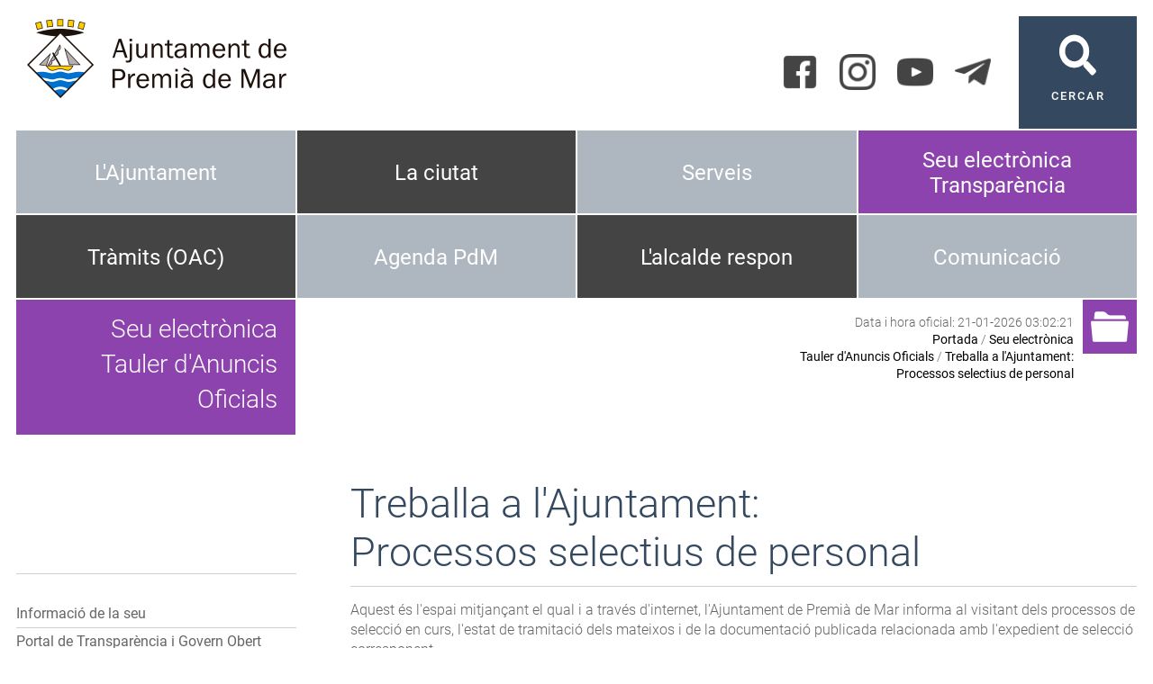

--- FILE ---
content_type: text/html; charset=ISO-8859-1
request_url: https://premiademar.cat/fitxes.php?categoria=98
body_size: 21394
content:
<!DOCTYPE HTML PUBLIC "-//W3C//DTD HTML 4.01 Transitional//EN"
"http://www.w3.org/TR/html4/loose.dtd"><html class='sensejs l3 l4 grans l1440' lang="ca"><head><meta http-equiv="Content-Type" content="text/html; charset=iso-8859-1"><meta http-equiv="Expires" content="Mon, 26 Jul 1997 05:00:00 GMT"><meta http-equiv="Cache-Control" content="no-cache, must-revalidate"><meta http-equiv="pragma" content="nocache"><meta name="viewport" content="width=device-width, initial-scale=1.0"><title>Ajuntament de Premià de Mar - Seu electrònica Tauler d'Anuncis Oficials</title><link rel="shortcut icon" type="image/x-icon" href="favicon.ico"><link rel="icon" type="image/png" href="favicon.png"><meta http-equiv='Content-Style-Type' content='text/css'><meta http-equiv='Content-Script-Type' content='text/javascript'><meta name='description' lang='ca' content="Ajuntament de Premià de Mar"><meta name='keywords' lang='ca' content="Ajuntament, poble, vila, ciutat, municipi, municipal"><meta name='keywords' lang='es' content="Ayuntamiento, pueblo, villa, ciudad, municipio"><meta name='keywords' lang='fr' content="Mairie, ville, cité"><meta name='keywords' lang='en' content="City Hall, village, city, municipality"><meta name='language' content="ca"><base href='https://premiademar.cat'><meta name='web_author' content='Ample24 SCCL - http://www.ample24.com'><meta name='author' content='Ajuntament de Premià de Mar - https://premiademar.cat'><!-- css inici --><!--[if lte IE 6]> 
      <style type='text/css'> 
         body { behavior: url('https://premiademar.cat/img/htc/csshover3.htc'); } 
         img { behavior: url('https://premiademar.cat/img/htc/iepngfix.htc'); }
      </style> 
      <script type='text/javascript' src='https://premiademar.cat/img/htc/iepngfix_tilebg.js'></script>
      <![endif]--><!--[if lte IE 7]>
         <style>
            body { behavior: url('https://premiademar.cat/img/htc/display-table.min.htc'); }
         </style>
      <![endif]--><link href='img/fontsweb/Roboto/woff.css' rel='stylesheet'><link href='img/fontsweb/PlayfairDisplay/woff.css' rel='stylesheet'><link href='img/fontsweb/BebasNeue/woff.css' rel='stylesheet'><script type='text/javascript'>


            function plegar(nomli, nomul) {
               var ul = document.getElementById(nomul);
               var a = document.getElementById('a_' + nomli);
               if (ul.className.match(/(?:^|\s)desplegat(?!\S)/) ) {
                  ul.className = ul.className.replace( /(?:^|\s)desplegat(?!\S)/g , 'plegat' );
                  a.className = 'mes';
               } else {
                  ul.className = ul.className.replace( /(?:^|\s)plegat(?!\S)/g , 'desplegat' );
                  a.className = 'menys';
               }
               
               return false;

            }
            

      
      function on_resize() {
         /*var w = window.innerWidth;*/
         var w = window.screen.width;
         var c;
         if (w < 600) {
            c = 'l1 petits';
         } else if (w < 1024) {
            c = 'l2 petits grans';
         } else if (w < 1440) {
            c = 'l3 grans';
         } else {
            c = 'l3 l4 grans';
         }

         if (w >= 1440) {
            c = 'l' + 1440 + ' ' + c;
         } else if (w < 360) {
            c = 'l359 l360 ' + c;
         } else if (w >= 360 && w < 480) {
            c = 'l360 ' + c;
         } else if (w >= 480 && w < 600) {
            c = 'l480 ' + c;
         } else if (w >= 600 && w < 800) {
            c = 'l600 ' + c;
         } else if (w >= 800 && w < 1024) {
            c = 'l800 ' + c;
         } else if (w >= 1024 && w < 1280) {
            c = 'l1024 ' + c;
         } else if (w >= 1280 && w < 1440) {
            c = 'l1280 ' + c;
         } else if (w >= 1440) {
            c = 'l1440 ' + c;
         }

         document.documentElement.className = c;
         return;
      }
      on_resize();

      var addEvent = function(object, type, callback) {
         if (object == null || typeof(object) == 'undefined') {
            return;
         } else if (object.addEventListener) {
            object.addEventListener(type, callback, false);
         } else if (object.attachEvent) {
            object.attachEvent('on' + type, callback);
         } else {
            object['on' + type] = callback;
         }
      };
      addEvent(window, 'resize', on_resize);
      
</script><style type='text/css'>


body, html { font-size: 16px; }
body * { 
   font-size: inherit; 
   font-family: inherit; 
   word-wrap: break-word; 
}

h1 { font-size: xx-large; }
h2 { font-size: x-large; }
h3 { font-size: large; }
h4 { font-size: medium; }
h5 { font-size: small; }
h6 { font-size: x-small; }

table, th, td { border-collapse: collapse; empty-cells: show; }

.sinopsi, .tall, .cos { clear: both; overflow: hidden; }

a.nolink { cursor: default; }

a.anchorTornada { padding-right: 14px; background: #fff url(img/link_amunt.gif) no-repeat center right; font-weight: normal; font-size: x-small; float: right; text-transform: none; }
a.ttdins { padding: 0; background-image: none; }
a label { cursor: pointer; }

abbr { cursor: help; }


   a.targetblank   { padding-right: 14px; background: transparent url(img/target_blank.gif)   no-repeat center right; }
   a.linkavall     { padding-right: 14px; background: transparent url(img/link_avall.gif)     no-repeat center right; }
   a.linkamunt     { padding-right: 14px; background: transparent url(img/link_amunt.gif)     no-repeat center right; }
   a.linkemail     { padding-right: 14px; background: transparent url(img/link_email.gif)     no-repeat center right; }
   a.linktel       { padding-right: 14px; background: transparent url(img/link_tel.png)       no-repeat center right; }
   a.linknota      { padding-right: 14px; background: transparent url(img/link_nota.gif)      no-repeat center right; cursor: help; }
   a.linkextern    { padding-right: 14px; background: transparent url(img/link_extern.gif)    no-repeat center right; }
   a.linkmapag     { padding-right: 11px; background: transparent url(img/link_mapag.gif)     no-repeat center right; }
   a.linkcomprimit { padding-right: 14px; background: transparent url(img/link_comprimit.gif) no-repeat bottom right; padding-top: 3px; }
   a.linkpdf       { padding-right: 22px; background: transparent url(img/link_pdf.gif)       no-repeat bottom right; padding-top: 3px; }
   a.linkdoc       { padding-right: 22px; background: transparent url(img/link_doc.gif)       no-repeat bottom right; padding-top: 3px; }
   a.linkxls       { padding-right: 22px; background: transparent url(img/link_xls.gif)       no-repeat bottom right; padding-top: 3px; }
   

p, ul { margin: 1em 0px 0px 0px; } 
ol { margin-top: 1em; margin-bottom: 0px; }
p:first-child, ul:first-child, ol:first-child { margin-top: 0px; }
p + div, p + table { margin-top: 1em; }
p:first-child + div, p:first-child + table { margin-top: 0px; }
p > img.tips { margin-top: 1em; }

.tipstitol { display: block; }
.tipstitol + p { margin-top: 0px; }

iframe, audio, video { display: block; clear: both; overflow: hidden; border: 0; padding: 0; margin: 0; }
video { max-width: 100%; height: auto; }

li { margin-bottom: 0.7em; }

address { font-style: normal; }
form { display: inline; }

a img { border: none; }

img.nofloat { vertical-align: middle; }

figure.image {
        display: inline-block;
        border: 1px solid #ccc;
        margin: 0 2px 0 1px;
        background: #f9f9f9;
   text-align: center;
}

@media screen and (min-width: 600px) {
   div.floatleft,
   p.floatleft,
   figure.align-left,
   img.align-left,
   img.floatleft,  
   img[style*='float: left;']  { 
      display: block; 
      margin: 0.3em 1em 0.4em 0; 
      clear: both; 
      float: left;  
   }

   div.floatright,
   p.floatright,
   figure.align-right,
   img.align-right,
   img.floatright, 
   img[style*='float: right;'] { 
      display: block; 
      margin: 0.3em 0 0.4em 1em; 
      clear: both; 
      max-width: 60%;
      float: right; 
   }
}

@media screen and (max-width: 599px) {
   div.floatleft,
   p.floatleft,
   figure.align-left,
   img.align-left,
   img.floatleft,  
   img[style*='float: left;']  { 
      display: block; 
      margin: 5px auto; 
      clear: both; 
      float: none !important;  
   }

   div.floatright,
   p.floatright,
   figure.align-right,
   img.align-right,
   img.floatright, 
   img[style*='float: right;'] { 
      display: block; 
      margin: 5px auto; 
      clear: both; 
      float: none !important; 
   }
}

figure.image.align-center {
   display: table;
   margin-left: auto;
   margin-right: auto;
}

figure.image img {
        margin: 8px 8px 0 8px;
}

figure.image figcaption {
        margin: 6px 8px 6px 8px;
        text-align: center;
}
 
div.fotopeu { padding: 2px 0px; }
div.fotoambpeu { border-bottom: 1px solid #ccc; margin-bottom: 10px; }
div.fotoambpeu .fotopeulink { float: right; display: block; width: 22px; height: 18px; background: url(img/sencera1.png) right center no-repeat; text-decoration: none; }
div.fotoambpeu .fotopeulink:hover { background-image: url(img/sencera2.png); text-decoration: none; }
div.fotoambpeu .fotopeutxt { color: #999; line-height: 18px; }

.dnone { display: none; }
.dinline { display: inline; }
.dblock { display: block; }
.clear { clear: both; }
.underline { text-decoration: underline; }
.line-through { text-decoration: line-through; }

strong, b { font-weight: 700; }

strong[data-gruix='100'] { font-weight: 100; }
strong[data-gruix='200'] { font-weight: 200; }
strong[data-gruix='300'] { font-weight: 300; }
strong[data-gruix='400'] { font-weight: 400; }
strong[data-gruix='500'] { font-weight: 500; }
strong[data-gruix='600'] { font-weight: 600; }
strong[data-gruix='700'] { font-weight: 700; }
strong[data-gruix='800'] { font-weight: 800; }
strong[data-gruix='900'] { font-weight: 900; }


.smallcaps { font-variant: small-caps; }
.monospace { font-family: Courier, 'Lucida Console', monospace; }

.div_left  { display: block; overflow: hidden; clear: left; float: left;  width: 40%; margin: 5px 10px 5px 0px; padding: 4px 6px; border: 1px solid #999; }
.div_right { display: block; overflow: hidden; clear: right; float: right; width: 40%; margin: 5px 0px 5px 10px; padding: 4px 6px; border: 1px solid #999; }

.bloc_dreta    { clear: both; float : right; width : 40%; border : 1px solid #999; padding : 6px; margin : 0px 0px 0px 8px; }
.bloc_esquerra { clear: both; float : left; width : 40%; border : 1px solid #999; padding : 6px; margin : 0px 8px 0px 0px; }



.PX1px { font-size: 0.063rem; }
.PX2px { font-size: 0.125rem; }
.PX3px { font-size: 0.188rem; }
.PX4px { font-size: 0.250rem; }
.PX5px { font-size: 0.313rem; }
.PX6px { font-size: 0.375rem; }
.PX7px { font-size: 0.438rem; }
.PX8px { font-size: 0.500rem; }
.PX9px { font-size: 0.563rem; }
.PX10px { font-size: 0.625rem; }
.PX11px { font-size: 0.688rem; }
.PX12px { font-size: 0.750rem; }
.PX13px { font-size: 0.813rem; }
.PX14px { font-size: 0.875rem; }
.PX15px { font-size: 0.938rem; }
.PX16px { font-size: 1.000rem; }
.PX17px { font-size: 1.063rem; }
.PX18px { font-size: 1.125rem; }
.PX19px { font-size: 1.188rem; }
.PX20px { font-size: 1.250rem; }
.PX21px { font-size: 1.313rem; }
.PX22px { font-size: 1.375rem; }
.PX23px { font-size: 1.438rem; }
.PX24px { font-size: 1.500rem; }
.PX25px { font-size: 1.563rem; }
.PX26px { font-size: 1.625rem; }
.PX27px { font-size: 1.688rem; }
.PX28px { font-size: 1.750rem; }
.PX29px { font-size: 1.813rem; }
.PX30px { font-size: 1.875rem; }
.PX31px { font-size: 1.938rem; }
.PX32px { font-size: 2.000rem; }
.PX33px { font-size: 2.063rem; }
.PX34px { font-size: 2.125rem; }
.PX35px { font-size: 2.188rem; }
.PX36px { font-size: 2.250rem; }
.PX37px { font-size: 2.313rem; }
.PX38px { font-size: 2.375rem; }
.PX39px { font-size: 2.438rem; }
.PX40px { font-size: 2.500rem; }
.PX41px { font-size: 2.563rem; }
.PX42px { font-size: 2.625rem; }
.PX43px { font-size: 2.688rem; }
.PX44px { font-size: 2.750rem; }
.PX45px { font-size: 2.813rem; }
.PX46px { font-size: 2.875rem; }
.PX47px { font-size: 2.938rem; }
.PX48px { font-size: 3.000rem; }
.PX49px { font-size: 3.063rem; }
.PX50px { font-size: 3.125rem; }
.PX51px { font-size: 3.188rem; }
.PX52px { font-size: 3.250rem; }
.PX53px { font-size: 3.313rem; }
.PX54px { font-size: 3.375rem; }
.PX55px { font-size: 3.438rem; }
.PX56px { font-size: 3.500rem; }
.PX57px { font-size: 3.563rem; }
.PX58px { font-size: 3.625rem; }
.PX59px { font-size: 3.688rem; }
.PX60px { font-size: 3.750rem; }
.PX61px { font-size: 3.813rem; }
.PX62px { font-size: 3.875rem; }
.PX63px { font-size: 3.938rem; }
.PX64px { font-size: 4.000rem; }
.PX65px { font-size: 4.063rem; }
.PX66px { font-size: 4.125rem; }
.PX67px { font-size: 4.188rem; }
.PX68px { font-size: 4.250rem; }
.PX69px { font-size: 4.313rem; }
.PX70px { font-size: 4.375rem; }
.PX71px { font-size: 4.438rem; }
.PX72px { font-size: 4.500rem; }
.PX73px { font-size: 4.563rem; }
.PX74px { font-size: 4.625rem; }
.PX75px { font-size: 4.688rem; }
.PX76px { font-size: 4.750rem; }
.PX77px { font-size: 4.813rem; }
.PX78px { font-size: 4.875rem; }
.PX79px { font-size: 4.938rem; }
.PX80px { font-size: 5.000rem; }
.PX81px { font-size: 5.063rem; }
.PX82px { font-size: 5.125rem; }
.PX83px { font-size: 5.188rem; }
.PX84px { font-size: 5.250rem; }
.PX85px { font-size: 5.313rem; }
.PX86px { font-size: 5.375rem; }
.PX87px { font-size: 5.438rem; }
.PX88px { font-size: 5.500rem; }
.PX89px { font-size: 5.563rem; }
.PX90px { font-size: 5.625rem; }
.PX91px { font-size: 5.688rem; }
.PX92px { font-size: 5.750rem; }
.PX93px { font-size: 5.813rem; }
.PX94px { font-size: 5.875rem; }
.PX95px { font-size: 5.938rem; }
.PX96px { font-size: 6.000rem; }
.PX97px { font-size: 6.063rem; }
.PX98px { font-size: 6.125rem; }
.PX99px { font-size: 6.188rem; }
.PX100px { font-size: 6.250rem; }
.PX101px { font-size: 6.313rem; }
.PX102px { font-size: 6.375rem; }
.PX103px { font-size: 6.438rem; }
.PX104px { font-size: 6.500rem; }
.PX105px { font-size: 6.563rem; }
.PX106px { font-size: 6.625rem; }
.PX107px { font-size: 6.688rem; }
.PX108px { font-size: 6.750rem; }
.PX109px { font-size: 6.813rem; }
.PX110px { font-size: 6.875rem; }
.PX111px { font-size: 6.938rem; }
.PX112px { font-size: 7.000rem; }
.PX113px { font-size: 7.063rem; }
.PX114px { font-size: 7.125rem; }
.PX115px { font-size: 7.188rem; }
.PX116px { font-size: 7.250rem; }
.PX117px { font-size: 7.313rem; }
.PX118px { font-size: 7.375rem; }
.PX119px { font-size: 7.438rem; }
.PX120px { font-size: 7.500rem; }
.PX121px { font-size: 7.563rem; }
.PX122px { font-size: 7.625rem; }
.PX123px { font-size: 7.688rem; }
.PX124px { font-size: 7.750rem; }

.xx_small  { font-size: xx-small; }
.x_small   { font-size: x-small; }
.small     { font-size: small; }
.medium    { font-size: medium; }
.large     { font-size: large; }
.x_large   { font-size: x-large; }
.xx_large  { font-size: xx-large; }
.smaller   { font-size: smaller; }
.larger    { font-size: larger; }

span.tips_anotacio { position: relative; z-index: 25; text-decoration: none; }
span.tips_anotacio:hover { z-index: 26; background-color: transparent;}
span.tips_anotacio span.anotacio-tit { 
   white-space: nowrap; 
   background: #def url(img/anotacio.gif) center right no-repeat; 
   border: 1px solid #def; 
   padding: 0px 14px 0px 1px; 
   cursor: help; 
}
span.tips_anotacio:hover span.anotacio-tit { background-color: #cde; border: 1px solid #bcd; padding: 0px 14px 0px 1px; }
span.tips_anotacio span.anotacio-par { display: none; }
span.tips_anotacio span.anotacio-def { display: none; font-size: small; }
span.tips_anotacio.hover span.anotacio-def { 
  display: block; 
  padding: 3px; 
  border: 1px solid #cba; 
  background-color: #fed;
  color: #666;
  margin-left: 0em;
  margin-top: 0em;
  position: absolute;
  top: 1.5em;
  left: 0em;
  width: 20em;
}

p.tips_list_item { 
   display: list-item; 
   margin-left: 2em; 
}

hr { margin: 10px 0px; padding: 0px; border: 0px solid #000; border-bottom-width: 1px; }
hr.doble { padding-top: 1px; border-top-width: 1px; }

.right   { text-align: right; }
.left    { text-align: left; }
.center  { text-align: center; }
.justify { text-align: justify; }
.full    { text-align: justify; }

blockquote { 
   color: #666;
   margin: 50px 0px 50px 80px;
   font-size: x-large;
   font-style: italic;
   position: relative;
}

blockquote::before {
    content: '\201d';
    font-family: georgia, times, serif;
    color: #CCC;
    font-size: 7em;
    font-weight: 900;
    opacity: .3;
    position: absolute;
    top: -.25em;
    left: -.2em;
}


table.voraNNN, table.voraNNN th, table.voraNNN td { border: 1px solid; border-collapse: collapse; padding: 1px 2px; }
table.vora000, table.vora000 th, table.vora000 td { border-color: #000; }
table.vora333, table.vora333 th, table.vora333 td { border-color: #333; }
table.vora666, table.vora666 th, table.vora666 td { border-color: #666; }
table.vora999, table.vora999 th, table.vora999 td { border-color: #999; }
table.voraCCC, table.voraCCC th, table.voraCCC td { border-color: #CCC; }
table.voraFFF, table.voraFFF th, table.voraFFF td { border-color: #FFF; }

ul.UL1, ul.UL2, ul.UL3, ul.UL2 ul, ul.UL3 ul, ul.UL1 li, ul.UL2 li, ul.UL3 li { margin: 0; padding: 0; } 
ul.UL1 ul.nivell1 { display: none; }
ul.UL2 ul.nivell2 { display: none; }
ul.UL3 ul.nivell3 { display: none; }

li.fitxa_solsnom .cos_fitxa { display: none; }

.xdebug-error { position: relative; z-index: 9999; }




   .mini_cercador label { display: block; font-size: small; }
   .mini_cercador input { border: 1px solid #666; color: #333; margin-right: 8px; }
   

         .diapo.dnone { display: none; }
         .diapo { overflow: hidden; }
         

         #diapos_targetes5 .dots .diapodot { display: inline-block; }
         #diapos_targetes5 .dots { display: none; }
         #diapos_targetes5 .aturar { display: block; }
         #diapos_targetes5 .aturar, #diapos_targetes5 .dots { text-align: center; }
         #diapos_targetes5 .diapos_i_ant_seg { position: relative; }
         

               div.presentacio-fitxes { margin-bottom: 1em; }
               div.fitxes { clear: both; }
               

      .categories_plegables ul.llista-sub-categories, .categories_plegables ul.llistat_categories { display: block; padding-left: 0px !important; }
      .categories_plegables li.categories { display: block; margin-left: 30px; }
      .categories_plegables li.categories .titol.plegable { position: relative; }
      .categories_plegables ins { 
         left: -30px; 
         top: 0.25em;
      }
      

   
   .categories_plegables ins {
       display: inline-block;
       width: 24px;
       height: 16px;
       position: absolute;
       background: transparent center center no-repeat;
       background-image: none;
       cursor: pointer;
   } 
   
   .categories_plegables ins.mes         { background-image: url(img/plegar_mes1.png); }
   .categories_plegables ins.menys       { background-image: url(img/plegar_menys1.png); }
   .categories_plegables ins.mes:hover   { background-image: url(img/plegar_mes2.png); }
   .categories_plegables ins.menys:hover { background-image: url(img/plegar_menys2.png); }
   
   .categories_plegables ul.plegat,
   .categories_plegables div.plegat {
      display: none !important;
   }

   

      .translated-ltr #gttt_1,
      .translated-ltr #ESENFR { 
         display: none !important; 
      }
      .gttt { z-index: 24; position: relative; display: inline-block; overflow: visible; }
      .gttt .gttt_info, .gttt:hover .gttt_info { z-index: 25; position: absolute; top: 0px; left: 0px; text-align: left; }
      .gttt_titol { position: relative; z-index: 26; }
      .gttt_info_n { height: 12em; display: block; white-space: nowrap; border: 1px solid #666; background-color: #fff; padding: 2px; }
      .gttt_info_n { width: 12em; overflow: auto; overflow-x: hidden; overflow-y: auto; }
      .gttt_info_n a, .gttt_info_n span.gt_ico { padding: 0px 4px; color: #000; } 
      .gttt_info_n a:hover { background-color: #ccc; color: #000; }
      .gttt_info_n a span.gt_codi { font-family: monospace; }
      
         #gttt_1.amagat .gttt_info { display: none; }
         #gttt_1.vist .gttt_info { display: block; }
         
</style>

<style type='text/css'>

   

.per_t_classe { color: #fff; display: inline-block; font-weight: bold; padding: 2px 4px; text-align: center; }
.t1persa    { color: #fff; background-color: #179F85; }
.t1lima     { color: #fff; background-color: #4F8B5F; }
.t1blau     { color: #fff; background-color: #2A7FBA; }
.t1violeta  { color: #fff; background-color: #8D43AD; }
.t1arsenic  { color: #fff; background-color: #34495F; }
.t1groc     { color: #fff; background-color: #AE7003; }
.t1taronja  { color: #fff; background-color: #7C3F0C; }
.t1roig     { color: #fff; background-color: #DB4637; }


.per_cc_classe { color: #fff; display: inline-block; padding: 2px 4px; text-align: center; }
.cc110_179F85 { color: #fff; background-color: #179F85; }
.cc110_1FA857 { color: #fff; background-color: #4F8B5F; }
.cc110_2A7FBA { color: #fff; background-color: #2A7FBA; }
.cc110_8D43AD { color: #fff; background-color: #8D43AD; }
.cc110_34495F { color: #fff; background-color: #34495F; }
.cc110_F1C42D { color: #fff; background-color: #AE7003; }
.cc110_E67E22 { color: #fff; background-color: #7C3F0C; }
.cc110_DB4637 { color: #fff; background-color: #DB4637; }



.tipstitol1 {
   clear: both;
   margin: 10px 0px;
}

.tipstitol1 + p {
   margin-top: 0px;
}

.tipstitol1 .ttdins {
   color: #2A7FBA;
   font-weight: normal !important;
   font-style: normal !important;
   font-size: x-large;
}
   

.tipstitol2 {
   clear: both;
   margin: 10px 0px;
   border-bottom: 1px solid #ccd1d7;
}

.tipstitol2 + p {
   margin-top: 0px;
}

.tipstitol2 .ttdins {
   color: #34495F;
   font-weight: normal !important;
   font-style: normal !important;
   font-size: x-large;
}
   
.tipstitol3 {
   clear: both;
}

.tipstitol3 + p {
   margin-top: 0px;
}

.tipstitol3 .ttdins {
   color: #2A7FBA;
   font-weight: normal !important;
   font-style: normal !important;
   font-size: small;
}



   
   html { background: #FFF; }

   body { 
      padding: 0px; margin: 0px; 
      color: #666666; 
      font-family: Roboto, sans-serif; 
      font-size: medium; 
      font-weight: 300;
      line-height: 1.40;
   }

   b, strong {
      font-weight: 500;
   }

   #go-top {
       display: inline-block; ;
      text-decoration: none;
      color: #000000;
      background-color: rgba(0, 0, 0, 0.3);
      font-size: large;
      padding-top: 5px;
      text-align: center;
      width: 35px; height: 30px;
       border-radius: 50%;
      display: none; 
   }

   #go-top:hover {
      background-color: rgba(0, 0, 0, 0.6);
      color: #fff;
   }

   a { text-decoration: none; color: #000000; }
   a:hover { color: #8D43AD; }
   a.link { 
      font-weight: 400; 
       
      overflow-wrap: break-word;
      word-wrap: break-word;
   
      -ms-word-break: break-all;
      word-break: break-all;
      word-break: break-word;
   
   } 

   h1.H, h2.H { display: block; padding: 0; margin: 0; } 

   span.mesinfo { display: none; }
   .icos_traduit { display: none; }

   .tipstitol1, 
   .tipstitol3, 
   .tipstitol1 .ttdins,
   .tipstitol3 .ttdins { 
      color: #8D43AD; 
   }

   .tipstitol1 a:hover,
   .tipstitol2 a:hover,
   .tipstitol3 a:hover { 
      color: #000000; 
   }
   
   #WEB { width: 100%; text-align: center; }
   .FORA { clear: both; margin-left: auto; margin-right: auto; text-align: left; }
   .DINS { width: 100%; }
   #TDAGENDA.FORA, #RECOMANAT.FORA, #ALBUM.FORA { padding: 0px; }
   .bodycomissio280 #RESUMS, .bodycomissio280 #RESUMSACTES { display: none; }
   
   #ICOS .DINS { position: relative; }
  
   #CAP1 { width: 100%; overflow: hidden; }


   #CERCADOR a { 
      display: block; 
      color: #fff;
      text-align: center;
      font-size: small;
      font-weight: 500; 
      letter-spacing: 2px;
      background: #34495F url(grafics/cercador.png) center 20px no-repeat; 
      width: 100%;
      height: 100%;
      padding-top: 80px;
   }

   #CERCADOR a:hover { 
      color: #fff;
      background-color: #444;;
      background-image: url(grafics/cercador2.png);
   }

   #XARXES .ICO {  display: inline-block; ; vertical-align: middle; }
   #XARXES img { width: 40px; height: 40px; }
   #TARGETES6, #TARGETES6 div {  display: inline-block; ; vertical-align: middle; }
   #TARGETES6 .targeta img {  display: inline-block; ; vertical-align: middle; background-color: #444;; }
   #TARGETES6 .targeta img:hover { background-color: #34495F; }
   
   .gttt .gttt_titol a { outline: none; }
   .gttt .gttt_titol img { background-image: url(grafics/gt.png); }
   .gttt .gttt_titol:hover img { background-image: url(grafics/gt2.png); }
   .gttt .gttt_info, .gttt:hover .gttt_info { top: 40px; }
   .gttt .gttt_titol span { vertical-align: top;  display: inline-block; ; line-height: 40px; font-size: small; margin-left: 5px; }
   .gttt .gttt_info .gttt_nbsp { display: none; }

   #MENUCOLORS .separador, 
   #MENUCOLORS .sotstitol { 
      display: none; 
   }
   
   #MENUCOLORS .targeta { 
       display: inline-block; ;
      height: 94px; 
      border: 1px solid #fff; 
      overflow: hidden;
      text-align: center;
      line-height: 1.8em;
   }
   
   #MENUCOLORS .targeta .titol {
      display: table;
      width: 100%;
      height: 94px;
   }
   
   #MENUCOLORS .targeta .titol a,
   #MENUCOLORS .targeta .titol span { 
      display: table-cell; 
      width: 100%; 
      height: 100%;
      vertical-align: middle;
      color: #fff; 
      font-size: x-large; 
      font-weight: 400;
      padding: 5px 10px;
   }
   #MENUCOLORS .targeta a:hover { background-color: #444;; }


   
   #DIAPOS .titol { 
      color: #fff; 
      font-size: 1.250rem; 
      position: absolute;
      bottom: 50px;
      font-family: Roboto, sans-serif;
      font-weight: 400;
   }

   #DIAPOS .titol a, #DIAPOS .titol span { 
       display: inline-block; ;
      padding: 2px 10px;
      color: #ffffff;
      background: rgba(0,0,0,0.3);;
   }

   #DIAPOS .titol a:hover { 
      color: #CCD1D7;
      background: rgba(0,0,0,0.6);;
   }

   #DIAPOS .sotstitol, #DIAPOS .sotstitol2 { display: none; }

   #DIAPOS .tdiapos { position: relative; height: 100%; }
   #DIAPOS .dots { 
      position: absolute;
      bottom: 10px; 
      left: 0px; 
      right: 0px;
      top: initial;
   }
   #DIAPOS .dots .diapodot {
      background-color: #fff;
      border: 1px solid #ccc;
      width: 9px; height: 9px;
      padding: 0px;
      border-radius: 0px;
      outline: none;
      box-shadow: none;
   }
   #DIAPOS .dots .active { 
      background-color: #34495F; 
      border: 1px solid #fff;
   }
   #DIAPOS .dots a:hover { 
      background-color: #444;; 
      border: 1px solid #fff;
   }


   #DIAPOS { display: none !important; }
   #PEU {  margin-top: 30px; clear: both; }
   #PEU a { color: #000000; }
   #PEU a:hover { color: #444;; }

   
   #MENU2NIVELLS { margin: 20px 0px; width: 100%; }
   #MENU2NIVELLS ul, #MENU2NIVELLS li { display: block; }
   #MENU2NIVELLS .icona { 
      display: block; 
      width: 100%;
      height: 4px;
      margin-bottom: 15px;
   }

   #MENU2NIVELLS span, 
   #MENU2NIVELLS a  { 
      display: block;
      margin-bottom: 4px;
      color: #000000;
      font-size: 0.938rem;
      font-weight: 400;
   }
   
   #MENU2NIVELLS span.nivell0, 
   #MENU2NIVELLS a.nivell0  { 
      text-transform: uppercase;
      font-size: 0.750rem;
      font-weight: 500;
      letter-spacing: 1px;
      margin-bottom: 10px;
      color: #444;;
   }
   
   #MENU2NIVELLS a.nivell0:hover  { 
      color: #000000;
   }

   #ESCUTPEUIADRECA { text-align: center;  }
   #ESCUTPEU { margin: 10px 0px; }
   #ADRECA { 
      font-size: 0.750rem;
      font-weight: 500;
   }
   
   #CREDITS span, 
   #CREDITS a {
      color: #000000;
      text-transform: uppercase;
      font-size: 0.750rem;
      font-weight: 500;
      letter-spacing: 2px;
   }

   #DIPU { margin: 20px 0px; text-align: center; font-size: small; }
   
   

      #MENUCOLORS .targeta { background-color: #AEB6BF; }

      .perfil_t1persa   #MENUCOLORS .targeta.t1persa   { background-color: #179F85; }
      .perfil_t1lima    #MENUCOLORS .targeta.t1lima    { background-color: #4F8B5F; }
      .perfil_t1blau    #MENUCOLORS .targeta.t1blau    { background-color: #2A7FBA; }
      .perfil_t1violeta #MENUCOLORS .targeta.t1violeta { background-color: #8D43AD; }
      .perfil_t1arsenic #MENUCOLORS .targeta.t1arsenic { background-color: #34495F; }
      .perfil_t1groc    #MENUCOLORS .targeta.t1groc    { background-color: #AE7003; }
      .perfil_t1taronja #MENUCOLORS .targeta.t1taronja { background-color: #7C3F0C; }
      .perfil_t1roig    #MENUCOLORS .targeta.t1roig    { background-color: #DB4637; }
      
      #MENUCOLORS .targeta a:hover { background-color: #BFC4C9; }
      #MENUCOLORS .targeta.t1persa   a:hover { background-color: #179F85; }
      #MENUCOLORS .targeta.t1lima    a:hover { background-color: #4F8B5F; }
      #MENUCOLORS .targeta.t1blau    a:hover { background-color: #2A7FBA; }
      #MENUCOLORS .targeta.t1violeta a:hover { background-color: #8D43AD; }
      #MENUCOLORS .targeta.t1arsenic a:hover { background-color: #34495F; }
      #MENUCOLORS .targeta.t1groc    a:hover { background-color: #AE7003; }
      #MENUCOLORS .targeta.t1taronja a:hover { background-color: #7C3F0C; }
      #MENUCOLORS .targeta.t1roig    a:hover { background-color: #DB4637; }
      
      #PERFIL_ICONA { 
         width: 60px;
         height: 60px;
      }

      #PERFIL_ICONA img { 
         width: 42px;
         height: 42px;
         margin: 9px;
      }

      #CAMINET {
         text-align: right;
         padding-top: 16px;
         font-size: 0.875rem;
         color: #666666;
      }
      
      #CAMINET a { color: #000000; font-weight: 400; }
      #CAMINET a:hover { color: #8D43AD; }
      
      
         #ASSOCIADA { display: none; }
         
      
      #MARIES img.x_socials {
         border: none;
      }
      
      #MARIES img {
         vertical-align: middle;
      }
      
      #MARIES div.perimprimir {
         display: inline;
         padding-left: 5px;
      }

      #TITOL2, 
      #TITOLS .sotstitol {
         color: #34495F;
      }

      
         
         #MENU7 { height: 100%; padding-bottom: 50px; }
         
         #MENU7 ul, #MENU7 li {
            display: block;
            padding: 0; 
            margin: 0;
         }
         
         #MENU7 li li { margin-left: 30px; }
         
         #MENU7 span { 
            font-weight: 400;
            color: #444;;
         }

         #MENU7 a { 
            font-weight: 400;
            color: #666666;
         }

         #MENU7 a:hover { 
            color: #000000; 
         }

         #MENU7 .plegat {
            display: none;
         }
         
         #MENU7 .desplegat {
            display: block;
         }

         #MENU7 li  {
            position: relative;
         }

         #MENU7 span.sencera { 
            display: block;
            border-bottom: 1px solid #CCD1D7;
            padding: 4px 0px;
            padding-right: 30px;
            width: 100%;
         }
         
         #MENU7 em {
             display: inline-block; ;
            width: 16px; 
            height: 16px; 
            position: absolute;
            top: 0.45em;
            right: 5px;
            margin-right: 5px;
            background: #fff center center no-repeat;
            cursor: pointer;
         }

         #MENU7 em.mes { 
            background-image: url(grafics/plegar_mes.png);
         }

         #MENU7 em.menys { 
            background-image: url(grafics/plegar_menys.png);
         }

         #MENU7 a:hover + em  {
            background-image: url(grafics/plegar_link.png);
         }


         #MENU7 em.mes:hover {
            background-image: url(grafics/plegar_mes2.png);
         }

         #MENU7 em.menys:hover {
            background-image: url(grafics/plegar_menys2.png);
         }

         

         .MENUICO ul, .MENUICO li { display: block; }
         .MENUICO span, .MENUICO a { display: table; width: 100%; }
         .MENUICO .label {  display: table-cell; vertical-align: middle; width: 99%; }
         .MENUICO em { display: table-cell; width: 1%; text-align: center; vertical-align: middle; }
         .MENUICO .icona2 { display: none; }
         .MENUICO a:hover .icona1 {  display: none; }
         .MENUICO a:hover .icona2 { display: inline; }

         
         #MENU8  {
            height: 100%;
            padding-bottom: 50px;
         }

         #MENU8 span, #MENU8 a { 
            color: #000000;
            font-size: 1.063rem;
         }

         #MENU8 a:hover { 
            color: #8D43AD; 
         }
         
         #MENU8 li { 
            padding: 8px 5px 8px 5px;
            border-bottom: 1px solid #444;;
         }

         #MENU8 .label { text-align: right; }
         #MENU8 em { padding-left: 15px; }

         
         .llistat-bt-numeros .llistat .titol { 
            margin: 5px 0px;
            padding-left: 15px;
            background: #ffffff url(grafics/pisquis1.png) left 10px no-repeat;
         }

         .llistat { margin-top: 20px; }
         .llistat ul       { font-size: 1.125rem; list-style-image: url(grafics/pisquis1.png); padding-left: 15px; margin-left: 0px; font-weight: 400; }
         .llistat ul ul    { font-size: medium; list-style-image: url(grafics/pisquis2.png); padding-left: 30px; margin-left: 0px; font-weight: 400; }
         .llistat ul ul ul { font-weight: 300; }
         .llistat ul ul ul ul { font-size: small; font-weight: 400; }
         .llistat ul ul ul ul ul { font-weight: 300; }
         .quantes_fitxes { color: #444;; font-weight: 300; font-size: 0.875rem; }
         .titdesc .descripcio { color: #666666; font-weight: 300; font-size: 0.875rem; }


         ul.llista-fitxes, ul.llista-fitxes li { display: block; padding: 0; margin: 0; }
         ul.llista-fitxes li { margin-bottom: 20px; }
         ul.llista-fitxes li div.titol a { font-weight: 400; padding-bottom: 5px; font-size: 1.125rem; }
         ul.llista-fitxes .fitxes-camps-llistar { margin-top: 15px; }
         ul.llista-fitxes .fitxes-camp-llistar { margin-top: 5px; }

         

   
      
         html {
            -webkit-box-sizing: border-box;
            -moz-box-sizing: border-box;
            box-sizing: border-box;
            
         }
         *, *:before, *:after {
            -webkit-box-sizing: inherit;
            -moz-box-sizing: inherit;
            box-sizing: inherit;
            
         }
         
      
      iframe, 
      object, 
      embed { 
         max-width: 100%; 
      }
      
      .resum     img, 
      .sinopsi   img, 
      .cos       img, 
      .cos_fitxa img, 
      .agenda    img, 
      img.dusuari, 
      img.nofloat { 
         max-width: 100%; 
         height: auto; 
          
      }
      
      img.floatright, 
      img.floatleft {
         height: auto; 
          
      }
      
      .resum       table, 
      .sinopsi     table, 
      .cos         table, 
      .cos_fitxa   table, 
      .presentacio table, 
      .presentacio2 table, 
      .estructura  table, 
      .estructura2 table, 
      .estructura3 table,
      .estructura4 table {
         width: 100%;
      }
      
      div.pertable { 
         overflow-x: auto; 
      }

      
      .go-top {
         position: fixed;
         bottom: 1em;
         right: 1em;
         display: none;
      }
      
/* Petits */
@media screen and (max-width: 1023px) {

   #CAPS.AMAGAT #XARXES, 
   #CAPS.AMAGAT #MENUCOLORS {
      display: none;
   }
   #CAPS.VIST #XARXES, 
   #CAPS.VIST #MENUCOLORS {
      display: block;
   }
   #CERCADOR, #BOTOMENUCAP {  display: inline-block; ; }
   #BOTOMENUCAP a { 
      display: block;
      background: #D1D4D7 url(grafics/botomenucap.png) center center no-repeat; 
      text-align: center;
      width: 100%;
      height: 100%;
      outline: none;
      border-left: 1px solid #fff;
      border-right: 1px solid #fff;
   }
   #BOTOMENUCAP a:hover,
   #CAPS.VIST #BOTOMENUCAP a {
      background: #444; url(grafics/botomenucap2.png) center center no-repeat; 
   }
   #XARXES .ICO, #XARXES .targeta img { margin: 0px 8px; }
   #XARXES {
      text-align: center;
      border: 4px solid #444;;
      border-bottom: 0px;
      padding: 20px 0px;
   }
   #MENUCOLORS {
      border: 4px solid #444;;
      border-top: 0px;
      margin-bottom: 20px;
   }
   #MENUCOLORS .targetes { padding: 1px; }
   
   #DIAPOS .titol { display: block; width: 100%; text-align: center; padding: 0px 10px; }
   
      
      #ICOS .DINS { padding-bottom: 2px; }
      
      #CAPINTERIORS .DINS {
         position: relative;
         padding-right: 62px; 
         background: #2A7FBA url(grafics/fonstitol.png) top right repeat-y;
      }


      .perfil_t1persa   #CAPINTERIORS .DINS { background-color: #179F85; }
      .perfil_t1lima    #CAPINTERIORS .DINS { background-color: #4F8B5F; }
      .perfil_t1blau    #CAPINTERIORS .DINS { background-color: #2A7FBA; }
      .perfil_t1violeta #CAPINTERIORS .DINS { background-color: #8D43AD; }
      .perfil_t1arsenic #CAPINTERIORS .DINS { background-color: #34495F; }
      .perfil_t1groc    #CAPINTERIORS .DINS { background-color: #AE7003; }
      .perfil_t1taronja #CAPINTERIORS .DINS { background-color: #7C3F0C; }
      .perfil_t1roig    #CAPINTERIORS .DINS { background-color: #DB4637; }
      
      #ASSOCIADAICAMINET { background-color: #ffffff; }
      #CAMINET { min-height: 62px; text-align: right; padding-right: 5px; }

      #PERFIL_ICONA { 
         position: absolute;
         top: 2px;
         right: 0px;
      }
         
      

         #ASSOCIADAICAMINET { min-height: 122px; }

         #BOTOCOLMENUE { 
             display: inline-block; ; 
            width: 60px;
            height: 60px;
            position: absolute;
            bottom: 0px;
            right: 0px;
         }
         
         #WEB.AMAGAT #COLMENUE { display: none; }
         
         #WEB.VIST #DINSCOLMENUE {
            display: block;
            WIDTH: 100%;
            border: 4px solid #444;;
            padding: 10px;
         }
         

         #BOTOCOLMENUE a { 
            display: block;
            background: TRANSPARENT url(grafics/botomenue.png) center center no-repeat; 
            text-align: center;
            width: 100%;
            height: 100%;
            outline: none;
         }
         
         #BOTOCOLMENUE a:hover,
         #WEB.VIST #BOTOCOLMENUE a {
            background-color: #444;;
         }
         
         
         
         #TITABLE span {
            color: #fff;
            font-size: x-large;
         }
         
         #TITABLE span#NOMAGENDA1 {
            display: block;
            font-size: xx-large;
            font-weight: 400;
         }
         
         
         #TITOLINTERIOR {
            width: 100%;
            padding-top: 2px;
            border-bottom: 2px solid #fff;
            min-height: 60px;
         }

         #TITABLE {
            width: 100%;
            min-height: 60px;
            padding: 15px 20px 0px 5px;
            text-align: right;
            color: #fff;
            font-size: 1.750rem;
         }

          #CAMINETIPERFIL { background-color: #fff; }

         
      #COLS {
         display: table;
         width: 100%;
         margin-bottom: 100px;
      }

      #WEB.VIST #COLMENUE {
         display: table-header-group;
         width: 100%;
      }
      
      #MARIESITITOLS {
         display: table-body-group;
         width: 100%;
      }
      
      #CENTRAL  { 
         display: table; width: 100%; 
      }

      #CENTRAL .DINS {
         display: table-footer-group;
         width: 100%;
      }

      
      #MARIES {
         margin-left: -8px;
      }
      
      #IMPRIMIRXS {
         padding-bottom: 10px; 
      }

      #TITOL2 {
         padding-top: 10px;
         font-size: 1.688rem;
         line-height: 1.1;
         margin-bottom: 30px;
      }
      
      #TITOLS .sotstitol {
         font-size: 1.125rem;
         line-height: 1.2;
         font-weight: 500;
         margin-bottom: 30px;
         padding-left: 10%;
      }

      
      .sinopsi { 
         border-top: 1px solid #34495F;
         border-bottom: 1px solid #34495F;
         padding: 5px 0px;
         margin: 20px 0px;;
         font-size: 1.125rem;
         font-weight: 500;
         color: #34495F;
      }

      
}

/* Responsive 320px (Compartit amb 360, 375, 400, 480, 500) */
@media screen and (max-width: 599px) {

   .FORA { width: 100%; padding: 0px 10px; }
   
   #ESCUTS {
      display: block;
      padding: 0; margin: 0; 
      text-align: center;
   }

   #ESCUT1 h1, #ESCUT1 h1 a, #ESCUT1 h1 img { 
       display: inline-block; ;
      padding: 0; margin: 0; 
      width: 300px; height: auto; 
      max-width: 100%;
   }

   #ESCUT1 h1 img { 
       object-fit: cover; text-transform: uppercase; ;
   }

   #ESCUT1 img:hover, #ESCUT2 img:hover { 
      opacity: 0.7;
   }
   
   #ESCUT2 h2, #ESCUT2 a, #ESCUT2 img {
       display: inline-block; ;
      padding: 0; margin: 0; 
      max-width: 100%;
   }


   #ESCUT2 h2 {
      margin: 10px 0px;
   }

   #ICOS .DINS { padding-top: 10px;}

   
   #BOTOMENUCAP, #CERCADOR {  display: inline-block; ; vertical-align: middle; width: 50%; height: 125px; }
   #XARXES .gttt_titol span { display: none; }
   #MENUCOLORS .targeta, 
   #MENUCOLORS .targeta .titol { 
      height: 65px; 
      width: 100%;
   }
   
   #DIAPOS, #DIAPOS .targetes { width: 100%; height: 250px; }
   #DIAPOS .img_diapo { width: 100%; height: 250px;  object-fit: cover; text-transform: uppercase; ; }
   
   #MENU2NIVELLS ul li.nivell0 { margin: 20px 0px;}
   #ESCUTPEUIADRECA { margin: 20px 0px; }
   #CREDITS { text-align: center; }
   #CREDITS ul, #CREDITS li {  display: inline-block; ; }
   #CREDITS li { padding-left: 20px; background: #fff url(grafics/sep_peu.png) 9px center no-repeat; }
   #CREDITS li.primer { padding-left: 0px; background: #fff; }
   
      #MENUCOLORS .ordinal1,
      #MENUCOLORS .ordinal3,
      #MENUCOLORS .ordinal5,
      #MENUCOLORS .ordinal7,
      #MENUCOLORS .ordinal9,
      #MENUCOLORS .ordinal11,
      #MENUCOLORS .ordinal13,
      #MENUCOLORS .ordinal15 {
         background-color: #444;;
      }
      

      #IMPRIMIRXS img {
         width: 32px; height; 32px;
      }
      

      
}

/* Responsive 600px (Compartit amb 640, 700, 720, 768, 800, 900) */
@media screen and (min-width: 600px) and (max-width: 1023px) {
 
   .FORA { width: 100%; padding: 0px 15px; }
   
   #ESCUTS {
       display: inline-block; ;
      padding: 0; margin: 0; 
      text-align: center;
      vertical-align: top;
      float: left;
   }

   #ESCUT1 h1, #ESCUT1 h1 a, #ESCUT1 h1 img { 
       display: inline-block; ;
      padding: 0; margin: 0; 
      width: 300px; height: auto; 
   }

   #ESCUT1 h1 img { 
       object-fit: cover; text-transform: uppercase; ;
   }

   #ESCUT1 img:hover, #ESCUT2 img:hover { 
      opacity: 0.7;
   }
   
   #ESCUT2 h2, #ESCUT2 a, #ESCUT2 img {
       display: inline-block; ;
      padding: 0; margin: 0; 
      kkwidth: 225px; kkheight: 24px; 
   }


   #ESCUT2 h2 {
      margin: 10px 0px;
   }

   #ESCUT1 img, #ESCUT2 img {
      vertical-align: middle;
   }
   
   #CAPS.VIST #ESCUT2 {
      display: none;
   }

   #ICOS .DINS { padding-top: 15px;}

   
   #CAP1 { text-align: right; }
   #BOTOMENUCAP, #CERCADOR { width: 131px; height: 124px; vertical-align: middle; }
   #MENUCOLORS .targeta { width: 50%; }
   
   #DIAPOS, #DIAPOS .targetes { width: 100%; height: 350px; }
   #DIAPOS .img_diapo { width: 100%; height: 350px;  object-fit: cover; text-transform: uppercase; ; }
   
   #MENU2NIVELLS ul li.nivell0 { 
       display: inline-block; ; 
      vertical-align: top; 
      width: 50%;
      margin-bottom: 20px;
   }

   #MENU2NIVELLS span, 
   #MENU2NIVELLS a  { 
      padding: 0px 20px 0px 0px;
   }
   
   #ESCUTPEUIADRECA {  display: inline-block; ; vertical-align: top; width: 50%; padding-right: 25px; }
   #CREDITS {  display: inline-block; ; vertical-align: top; width: 50%; }
   
   #CREDITS ul, #CREDITS li { display: block; }
   
   
      #MENUCOLORS .ordinal1,
      #MENUCOLORS .ordinal2,
      #MENUCOLORS .ordinal5,
      #MENUCOLORS .ordinal6,
      #MENUCOLORS .ordinal9,
      #MENUCOLORS .ordinal10,
      #MENUCOLORS .ordinal13,
      #MENUCOLORS .ordinal14 {
         background-color: #444;;
      }
       
}

/* Responsive 768px (particularitat) */
@media screen and (min-width: 768px) and (max-width: 1023px) {
 
   #ESCUT1, #ESCUT2 {
       display: inline-block; ;
   }
   #ESCUT2 img {
      padding-left: 15px;
   }
    
}

/* Responsive 1024px (Compartit amb 1280, 1366, 1440) */
@media screen and (min-width: 1024px) {
 
   .FORA { min-width: 1024px; max-width: 1280px; padding: 0px 18px; }
   
   #ESCUTS {
       display: inline-block; ;
      width: 50%;
      padding: 0; margin: 0; 
   }

   #ESCUT1 {
       display: inline-block; ;
      width: 50%;
   }
   
   #ESCUT2 {
       display: inline-block; ;
      width: 50%;
   }

   #ESCUT1 h1, #ESCUT1 h1 a, #ESCUT1 h1 img { 
       display: inline-block; ;
      padding: 0; margin: 0; 
      width: 100%; height: auto; 
   }

   #ESCUT1 img:hover, #ESCUT2 img:hover { 
      opacity: 0.7;
   }
   
   #ESCUT2 h2, #ESCUT2 a, #ESCUT2 img {
       display: inline-block; ;
      padding: 0; margin: 0; 
      kkwidth: 225px; kkheight: 24px; 
   }

   #ESCUT1 img, #ESCUT2 img { 
      vertical-align: middle;
   }

   #ESCUT2 img { 
      padding-left: 15px;
   }

   #ICOS .DINS { padding-top: 18px;}

   
   #CERCADOR { float: right; width: 131px; height: 125px; }
   #BOTOMENUCAP { display: none; }
   #XARXES {  display: inline-block; ; position: absolute; top: 60px; right: 150px; }
   #CAP2 { clear: both; display: table; width: 100%; }
   #DIAPOS { display: table-header-group; width: 100%; }
   #MENUCOLORS { display: table-footer-group; width: 100%; }
   #MENUCOLORS .targetes { padding: 1px 0px; margin: 0px -1px; }
   #MENUCOLORS .targeta { width: 25%; }
   #CAPS { width: 100%; overflow: hidden; }
   
   #XARXES .gttt_titol span { display: none; }
   #XARXES .ICO, #XARXES .targeta img { margin: 0px 8px; }
   
   #DIAPOS, #DIAPOS .targetes { width: 100%; height: 458px; }
   #DIAPOS .img_diapo { width: 100%; height: 458px;  object-fit: cover; text-transform: uppercase; ; }
   #DIAPOS .titol { display: block; width: 100%; text-align: right; padding: 0px 30px 0px 10px; }
   
   #MENU2NIVELLS ul li.nivell0 { 
       display: inline-block; ; 
      vertical-align: top; 
      width: 20%;
   }

   #MENU2NIVELLS span, 
   #MENU2NIVELLS a  { 
      padding: 0px 10px 0px 10px;
   }
   
   #MENU2NIVELLS .avi1 span, 
   #MENU2NIVELLS .avi1 a  { 
      padding: 0px 20px 0px 0px;
   }
   
   #ESCUTPEUIADRECA {  display: inline-block; ; vertical-align: top;  width: 30%; }
   #CREDITS {  display: inline-block; ; vertical-align: top; margin-top: 70px; width: 70%; text-align: right; }
   
   #CREDITS ul, #CREDITS li {  display: inline-block; ; }
   #CREDITS li { padding-left: 20px; background: #fff url(grafics/sep_peu.png) 9px center no-repeat; }
   #CREDITS li.primer { padding-left: 0px; background: #fff; }
   
   
      .perfil_t1persa   #PERFIL_ICONA { background-color: #179F85; }
      .perfil_t1lima    #PERFIL_ICONA { background-color: #4F8B5F; }
      .perfil_t1blau    #PERFIL_ICONA { background-color: #2A7FBA; }
      .perfil_t1violeta #PERFIL_ICONA { background-color: #8D43AD; }
      .perfil_t1arsenic #PERFIL_ICONA { background-color: #34495F; }
      .perfil_t1groc    #PERFIL_ICONA { background-color: #AE7003; }
      .perfil_t1taronja #PERFIL_ICONA { background-color: #7C3F0C; }
      .perfil_t1roig    #PERFIL_ICONA { background-color: #DB4637; }
      
      .perfil_t1persa   #TITABLE { background-color: #179F85; }
      .perfil_t1lima    #TITABLE { background-color: #4F8B5F; }
      .perfil_t1blau    #TITABLE { background-color: #2A7FBA; }
      .perfil_t1violeta #TITABLE { background-color: #8D43AD; }
      .perfil_t1arsenic #TITABLE { background-color: #34495F; }
      .perfil_t1groc    #TITABLE { background-color: #AE7003; }
      .perfil_t1taronja #TITABLE { background-color: #7C3F0C; }
      .perfil_t1roig    #TITABLE { background-color: #DB4637; }
      
      

         #CAMINETIPERFIL {
            position: relative;
            min-height: 70px;
            padding-right: 70px;
         }

         #PERFIL_ICONA { 
            position: absolute;
            top: 0px;
            right: 0px;
         }

         #CAPINTERIORS .DINS {
            display: table;
            width: 100%;
            min-height: 150px;
         }
         
         #ASSOCIADAICAMINET {
            display: table-cell;
            width: 75%;
         }

         #CAMINETIPERFIL {
            text-align: right;
         }
         
         #TITOLINTERIOR {
            display: table-cell;
            width: 25%;
            vertical-align: top;
         }
         
         #TITABLE {
            display: table;
            width: 100%;
            height: 150px;
            border-right: 1px solid #fff;
         }

         #TITABLE div {
            display: table-cell;
            width: 100%;
            height: 150px;
            text-align: right;
            vertical-align: bottom;
            padding: 5px 20px 20px 5px;
         }
         
         #TITABLE span {
            color: #fff;
            font-size: 1.750rem;
         }
         
         #TITABLE span#NOMAGENDA1 {
            display: block;
            font-size: 2.250rem;
            font-weight: 400;
         }
         
         
      
      #COLMENUE {
         float: left;
         width: 25%;
         min-width: 1px;
      }
      
      #COLDRETA {
         float: right;
         width: 75%;
         padding-left: 60px;
      }
      
         
         #COLS {
            width: 100%;
            overflow: hidden;
            margin-bottom: 150px;
         }

         #MARIESITITOLS {
            width: 100%;
            overflow: hidden;
            display: table;
            height: 100%;
         }

         #SENSEMARIES {
            display: table-cell;
            vertical-align: bottom;
            width: 25%;
            height: 100%;
         }
         
         #DINSSENSEMARIES {
            height: 30px;
            border-top: 1px solid #CCD1D7;
         }
         
         #TITOLS {
            display: table-cell;
            vertical-align: bottom;
            width: 75%;
            padding-left: 60px;
            height: 100%;
         }
         
         
      #MENUCOLORS .ordinal1,
      #MENUCOLORS .ordinal3,
      #MENUCOLORS .ordinal4,
      #MENUCOLORS .ordinal6,
      #MENUCOLORS .ordinal9,
      #MENUCOLORS .ordinal11,
      #MENUCOLORS .ordinal12,
      #MENUCOLORS .ordinal14 {
         background-color: #444;;
      }
      

      #MARIES {
         padding-top: 50px;
         margin-bottom: 20px;
         text-align: center;
      }

      #TITOL2 {
         font-size: 2.813rem;
         line-height: 1.2;
         padding-top: 50px;
         padding-right: 25%;
         margin-bottom: 15px;
         padding-bottom: 10px;
         border-bottom: 1px solid #CCD1D7;
      }

      .bodydocument #TITOL2 {
         border: none;
      }

      
      #TITOLS .sotstitol {
         font-size: 1.250rem;
         line-height: 1.2;
         font-weight: 500;
         margin-bottom: 30px;
         padding: 0px 10% 0px 30%;
      }

      .COSISINOPSI .sinopsi { 
         float: right;
         width: 40%;
         padding-left: 20px;
         border-left: 1px solid #34495F;
         margin-left: 20px;
         margin-bottom: 10px;
         font-size: 1.250rem;
         font-weight: 500;
         color: #34495F;
      }
      #cos { 
         display: inline;
         clear: none;
      }

       
}

/* Responsive 1280px (particularitat) */
@media screen and (min-width: 1280px) {
 
   #XARXES .gttt_titol span { display: inline; }
   #XARXES .ICO, #XARXES .targeta img { margin: 0px 12px; }
    
}


   

</style><!-- css fi -->

<script src='./img/mynerva_popup5.js' type='text/javascript'></script><link rel='alternate' type='application/rss+xml' title='RSS' href='http://premiademar.cat/a.php?fer=SINDICACIO&amp;seccio=24'><script async src='https://www.googletagmanager.com/gtag/js?id=G-DN8HN1H6M7'></script><script>
window.dataLayer = window.dataLayer || [];
function gtag(){dataLayer.push(arguments);}
gtag('js', new Date());
gtag('config', 'G-DN8HN1H6M7');
</script><script type='text/javascript'>
(function(i,s,o,g,r,a,m){i['GoogleAnalyticsObject']=r;i[r]=i[r]||function(){
(i[r].q=i[r].q||[]).push(arguments)},i[r].l=1*new Date();a=s.createElement(o),
m=s.getElementsByTagName(o)[0];a.async=1;a.src=g;m.parentNode.insertBefore(a,m)
})(window,document,'script','//www.google-analytics.com/analytics.js','ga');
ga('create', 'UA-2049804-11', 'auto');
ga('send', 'pageview');
</script></head><body class='bodytema WWW bodycategoria bodycategoria98 bodycategoria_principal bodyfitxes perfil_t1violeta' id='bodytema24' onload="mostrar_moment(); setInterval('mostrar_moment()', 1000);"><!-- emergent --><div id="WEB" class="AMAGAT"><!-- cap inici --><div id="ICOS" class="FORA"><div class="DINS"><div id="CAPS" class="AMAGAT"><div id="CAP1"><div id="ESCUTS"><div id="ESCUT1"><h1><a href='portada.php'><img alt='Ajuntament de Premià de Mar' src='grafics/escut311x93.png'></a></h1></div></div><div id="BOTOMENUCAP"><a href='/fitxes.php?categoria=98#XARXES' onclick='return cc("CAPS", "AMAGAT", "VIST")' onkeypress='this.onclick();'><img src='img/res.gif' alt='Obrir/tancar menú'></a></div><div id="CERCADOR"><a href='cercador.php' title='Cercar'><img src='img/res.gif' alt='Cercar' class="PERICO"><span class="TXT">CERCAR</span></a></div></div><div id="CAP2"><div id="XARXES"><div id="GT" class="ICO"></div><div id='TARGETES6'><!-- targetes6 inici --><div class='targetes' id='tgs_296'><div class="targetes6"><div id='targeta_207' class='targeta primera ordinal0 sensetitol sensesotstitol'><a class="textt" href='https://www.facebook.com/ajpremiademar/' target='_blank'><img class="targeta" src='titols/entypo/facebook.transparent.ffffff.42.png' width='42' height='42' alt='Facebook' title='Facebook'></a></div><div class="separador"></div><div id='targeta_209' class='targeta ordinal1 sensetitol sensesotstitol'><a class="textt" href='https://www.instagram.com/ajpremiademar' target='_blank'><img class="targeta" src='titols/entypo/instagram.transparent.ffffff.42.png' width='42' height='42' alt='Instagram' title='Instagram'></a></div><div class="separador"></div><div id='targeta_210' class='targeta ordinal2 sensetitol sensesotstitol'><a class="textt" href='https://youtube.com/user/ajuntamentpremiamar/videos' target='_blank'><img class="targeta" src='titols/entypo/youtube.transparent.ffffff.42.png' width='42' height='42' alt='Youtube' title='Youtube'></a></div><div class="separador"></div><div id='targeta_219' class='targeta ordinal3 sensetitol sensesotstitol'><a class="textt" href='https://t.me/ajpremiademar' target='_blank'><img class="targeta" src='titols/entypo/telegram-plane.transparent.ffffff.42.png' width='37' height='42' alt='Telegram-plane' title='Telegram-plane'></a></div></div></div><!-- targetes6 fi --></div></div><div id='MENUCOLORS'><!-- targetes1 inici --><div class='targetes' id='tgs_105'><div class="targetes1"><div id='targeta_141' class='targeta primera ordinal0 t1persa sensesotstitol'><div class='text'><div class='titol'><a class="textt" href='ajuntament'>L'Ajuntament</a></div><div class='sotstitol'></div></div></div><div class="separador"></div><div id='targeta_142' class='targeta ordinal1 t1taronja sensesotstitol'><div class='text'><div class='titol'><a class="textt" href='ciutat'>La ciutat</a></div><div class='sotstitol'></div></div></div><div class="separador"></div><div id='targeta_143' class='targeta ordinal2 t1blau sensesotstitol'><div class='text'><div class='titol'><a class="textt" href='serveis'>Serveis</a></div><div class='sotstitol'></div></div></div><div class="separador"></div><div id='targeta_144' class='targeta ordinal3 t1violeta sensesotstitol'><div class='text'><div class='titol'><a class="textt" href='seu-electronica-transparencia'>Seu electrònica<br class="clear">
Transparència</a></div><div class='sotstitol'></div></div></div><div class="separador"></div><div id='targeta_145' class='targeta ordinal4 t1arsenic sensesotstitol'><div class='text'><div class='titol'><a class="textt" href='oac'>Tràmits (OAC)</a></div><div class='sotstitol'></div></div></div><div class="separador"></div><div id='targeta_150' class='targeta ordinal5 t1groc sensesotstitol'><div class='text'><div class='titol'><a class="textt" href='agenda'>Agenda PdM</a></div><div class='sotstitol'></div></div></div><div class="separador"></div><div id='targeta_151' class='targeta ordinal6 t1lima sensesotstitol'><div class='text'><div class='titol'><a class="textt" href='alcalde_respon'>L'alcalde respon</a></div><div class='sotstitol'></div></div></div><div class="separador"></div><div id='targeta_152' class='targeta ordinal7 t1roig sensesotstitol'><div class='text'><div class='titol'><a class="textt" href='comunicacio'>Comunicació</a></div><div class='sotstitol'></div></div></div></div></div><!-- targetes1 fi --></div><div id='DIAPOS'><!-- targetes2 inici --><!-- targetes2 fi --></div></div></div></div></div><!-- cap fi --><div id="CAPINTERIORS" class="FORA"><div class="DINS"><div id="TITOLINTERIOR"><div id="TITABLE"><div id='titol_interior'><span>Seu electrònica<br class="clear">
Tauler d'Anuncis Oficials</span></div></div></div><div id='ASSOCIADAICAMINET'><div id="ASSOCIADA"><!-- perfil_associada --></div><div id="CAMINETIPERFIL"><div id="CAMINET"><script type="text/javascript">
         var ut = 1768964538000;
         function mostrar_moment() {
           ut = ut + 1000;
           var t = new Date(ut);
           var Dia = t.getDate();
           var Mes = t.getMonth() + 1;
           var Any = t.getFullYear();
           var Hor = t.getHours();
           var Min = t.getMinutes();
           var Seg = t.getSeconds();
           
           Dia = ( Dia < 10 ? "0" : "" ) + Dia;
           Mes = ( Mes < 10 ? "0" : "" ) + Mes;
           Hor = ( Hor < 10 ? "0" : "" ) + Hor;
           Min = ( Min < 10 ? "0" : "" ) + Min;
           Seg = ( Seg < 10 ? "0" : "" ) + Seg;
           
           var str = "Data i hora oficial: " + Dia + "-" + Mes + "-" + Any + " " + Hor + ":" + Min + ":" + Seg;

           document.getElementById("aquestmoment").innerHTML = str; 
         }
</script> <span id="aquestmoment">&nbsp;</span> <!-- cami inici --><div class="cami"><a href='portada.php' title='Portada' class='cami-url cami-primer cami-1 cami-portada'>Portada</a> <span class='cami-gt gt-2 gt-tema' title='Portada - Seu electrònica Tauler d&#39;Anuncis Oficials'>/&nbsp;</span><a href='fitxes.php?id=24' title='Portada - Seu electrònica Tauler d&#39;Anuncis Oficials' class='cami-url cami-2 cami-tema'>Seu electrònica<br class="clear">
Tauler d'Anuncis Oficials</a> <span class='cami-gt gt-3 gt-categoria' title='Portada - Seu electrònica Tauler d&#39;Anuncis Oficials - Treballa a l&#39;Ajuntament:Processos selectius de personal'>/&nbsp;</span><a href='fitxes.php?categoria=98' title='Portada - Seu electrònica Tauler d&#39;Anuncis Oficials - Treballa a l&#39;Ajuntament:Processos selectius de personal' class='cami-url cami-3 cami-categoria'>Treballa a l'Ajuntament:<br class="clear">
Processos selectius de personal</a></div><!-- cami fi --></div><div id="PERFIL_ICONA"><img src='titols/entypo/folder.ffffff.transparent.42.png' alt='Perfil web'></div><div id="BOTOCOLMENUE"><a href='/fitxes.php?categoria=98#COLMENUE' onclick="return cc('WEB', 'AMAGAT', 'VIST')" onkeypress="this.onclick();"><img alt='Botó que mostra/amaga menú lateral' title="Mostrar/amagar menú lateral" src="grafics/res.gif"></a></div></div></div></div></div><div id='CENTRAL' class="FORA"><div class="DINS"><div id="COLS"><div id='MARIESITITOLS'><div id='SENSEMARIES'><div id='DINSSENSEMARIES'></div></div><div id='TITOLS'><div id="TITOL2"><!-- titol categoria inici --><div class='titol tipus-llistat'>Treballa a l'Ajuntament:<br class="clear">
Processos selectius de personal</div><!-- titol categoria fi --><!-- titol inici --><!-- titol fi --></div></div></div><div id="COLMENUE"><div id="DINSCOLMENUE"><div id="TEXT3"><!-- text3 inici --><!-- text3 fi --></div><div id="MENU7" class="MENUDES"><!-- dmenus7 inici --><ul class='UL3 dmenus7 nivell0 subn0' id='dmenus7'><li id='li_dmenu_214_763' class='link public2 primer avi1 nivell0 sensefills'><span class="sencera"><a id='a_a_dmenu_214_763' class='nivell0' href='informacio_seu' title='Menú - Informació de la seu' target='_blank'>Informació de la seu<span style='display: none'>&nbsp;</span></a><em id='a_li_dmenu_214_763' class='res'></em></span></li><li id='li_dmenu_214_565' class='link public2 avi2 nivell0 sensefills'><span class="sencera"><a id='a_a_dmenu_214_565' class='nivell0' href='portal-transparencia' title='Menú - Portal de Transparència i Govern Obert' target='_blank'>Portal de Transparència i Govern Obert<span style='display: none'>&nbsp;</span></a><em id='a_li_dmenu_214_565' class='res'></em></span></li><li id='li_dmenu_214_767' class='link public2 avi3 nivell0 sensefills'><span class="sencera"><a id='a_a_dmenu_214_767' class='nivell0' href='decidim' title='Menú - Portal de Participació PARTICIPA.PdM' target='_blank'>Portal de Participació PARTICIPA.PdM<span style='display: none'>&nbsp;</span></a><em id='a_li_dmenu_214_767' class='res'></em></span></li><li id='li_dmenu_214_566' class='link public2 avi4 nivell0 ambfills'><span class="sencera"><a id='a_a_dmenu_214_566' class='nivell0' href='fitxes.php?id=24&amp;format=fitxes' title='Menú - Tauler d&#39;Anuncis Oficials (Seu Electrònica)'>Tauler d'Anuncis Oficials (Seu Electrònica)<span style='display: none'>&nbsp;</span></a><em id='a_li_dmenu_214_566' class='menys' role="button" onclick='return plegar("li_dmenu_214_566", "ul_dmenu_214-0_1098");' onkeypress='this.onclick();'></em></span><ul id='ul_dmenu_214-0_1098' class='desplegat nivell1 subn1'><li id='li_dmenu_214-0_818' class='link public2 primer avi4 nivell1 sensefills'><span class="sencera"><a id='a_a_dmenu_214-0_818' class='nivell1' href='seuelectronica-cercador' title='Menú - Tauler d&#39;Anuncis Oficials (Seu Electrònica) - CERCADOR'>CERCADOR<span style='display: none'>&nbsp;</span></a><em id='a_li_dmenu_214-0_818' class='res'></em></span></li><li id='li_dmenu_214-0_568' class='link public2 avi4 nivell1 sensefills'><span class="sencera"><a id='a_a_dmenu_214-0_568' class='nivell1' href='fitxes.php?categoria=247' title='Menú - Tauler d&#39;Anuncis Oficials (Seu Electrònica) - Adhesions'>Adhesions<span style='display: none'>&nbsp;</span></a><em id='a_li_dmenu_214-0_568' class='res'></em></span></li><li id='li_dmenu_214-0_569' class='link public2 avi4 nivell1 sensefills'><span class="sencera"><a id='a_a_dmenu_214-0_569' class='nivell1' href='fitxes.php?categoria=210' title='Menú - Tauler d&#39;Anuncis Oficials (Seu Electrònica) - Avisos i anuncis oficials'>Avisos i anuncis oficials<span style='display: none'>&nbsp;</span></a><em id='a_li_dmenu_214-0_569' class='res'></em></span></li><li id='li_dmenu_214-0_571' class='link public2 avi4 nivell1 sensefills'><span class="sencera"><a id='a_a_dmenu_214-0_571' class='nivell1' href='fitxes.php?categoria=192' title='Menú - Tauler d&#39;Anuncis Oficials (Seu Electrònica) - Bans'>Bans<span style='display: none'>&nbsp;</span></a><em id='a_li_dmenu_214-0_571' class='res'></em></span></li><li id='li_dmenu_214-0_572' class='link public2 avi4 nivell1 sensefills'><span class="sencera"><a id='a_a_dmenu_214-0_572' class='nivell1' href='fitxes.php?categoria=438' title='Menú - Tauler d&#39;Anuncis Oficials (Seu Electrònica) - Calendaris'>Calendaris<span style='display: none'>&nbsp;</span></a><em id='a_li_dmenu_214-0_572' class='res'></em></span></li><li id='li_dmenu_214-0_573' class='link public2 avi4 nivell1 sensefills'><span class="sencera"><a id='a_a_dmenu_214-0_573' class='nivell1' href='fitxes.php?categoria=389' title='Menú - Tauler d&#39;Anuncis Oficials (Seu Electrònica) - Campanyes publicitat institucional'>Campanyes publicitat institucional<span style='display: none'>&nbsp;</span></a><em id='a_li_dmenu_214-0_573' class='res'></em></span></li><li id='li_dmenu_214-0_574' class='link public2 avi4 nivell1 ambfills'><span class="sencera"><a id='a_a_dmenu_214-0_574' class='nivell1' href='fitxes.php?categoria=225' title='Menú - Tauler d&#39;Anuncis Oficials (Seu Electrònica) - Càrrecs electes i Grups Polítics Municipals'>Càrrecs electes i Grups Polítics Municipals<span style='display: none'>&nbsp;</span></a><em id='a_li_dmenu_214-0_574' class='mes' role="button" onclick='return plegar("li_dmenu_214-0_574", "ul_dmenu_214-1_824");' onkeypress='this.onclick();'></em></span><ul id='ul_dmenu_214-1_824' class='plegat nivell1 subn2'><li id='li_dmenu_214-1_823' class='link public2 primer avi4 nivell1 sensefills'><span class="sencera"><a id='a_a_dmenu_214-1_823' class='nivell1' href='fitxes.php?categoria=373' title='Menú - Tauler d&#39;Anuncis Oficials (Seu Electrònica) - Càrrecs electes i Grups Polítics Municipals - Retribucións i dedicació'>Retribucións i dedicació<span style='display: none'>&nbsp;</span></a><em id='a_li_dmenu_214-1_823' class='res'></em></span></li><li id='li_dmenu_214-1_824' class='link public2 avi4 ultim nivell1 sensefills'><span class="sencera"><a id='a_a_dmenu_214-1_824' class='nivell1' href='fitxes.php?categoria=377' title='Menú - Tauler d&#39;Anuncis Oficials (Seu Electrònica) - Càrrecs electes i Grups Polítics Municipals - Registres d&#39;interessos'>Registres d'interessos<span style='display: none'>&nbsp;</span></a><em id='a_li_dmenu_214-1_824' class='res'></em></span></li></ul></li><li id='li_dmenu_214-0_1051' class='link public2 avi4 nivell1 sensefills'><span class="sencera"><a id='a_a_dmenu_214-0_1051' class='nivell1' href='fitxes.php?categoria=868' title='Menú - Tauler d&#39;Anuncis Oficials (Seu Electrònica) - Codi de conducta'>Codi de conducta<span style='display: none'>&nbsp;</span></a><em id='a_li_dmenu_214-0_1051' class='res'></em></span></li><li id='li_dmenu_214-0_1130' class='link public2 avi4 nivell1 ambfills'><span class="sencera"><a id='a_a_dmenu_214-0_1130' class='nivell1' href='fitxes.php?categoria=926' title='Menú - Tauler d&#39;Anuncis Oficials (Seu Electrònica) - Control Intern'>Control Intern<span style='display: none'>&nbsp;</span></a><em id='a_li_dmenu_214-0_1130' class='mes' role="button" onclick='return plegar("li_dmenu_214-0_1130", "ul_dmenu_214-2_1197");' onkeypress='this.onclick();'></em></span><ul id='ul_dmenu_214-2_1197' class='plegat nivell1 subn2'><li id='li_dmenu_214-2_1131' class='link public2 primer avi4 nivell1 sensefills'><span class="sencera"><a id='a_a_dmenu_214-2_1131' class='nivell1' href='fitxes.php?categoria=927' title='Menú - Tauler d&#39;Anuncis Oficials (Seu Electrònica) - Control Intern - Pla anual de control financer'>Pla anual de control financer<span style='display: none'>&nbsp;</span></a><em id='a_li_dmenu_214-2_1131' class='res'></em></span></li><li id='li_dmenu_214-2_1132' class='link public2 avi4 nivell1 sensefills'><span class="sencera"><a id='a_a_dmenu_214-2_1132' class='nivell1' href='fitxes.php?categoria=928' title='Menú - Tauler d&#39;Anuncis Oficials (Seu Electrònica) - Control Intern - Informe resum'>Informe resum<span style='display: none'>&nbsp;</span></a><em id='a_li_dmenu_214-2_1132' class='res'></em></span></li><li id='li_dmenu_214-2_1133' class='link public2 avi4 nivell1 sensefills'><span class="sencera"><a id='a_a_dmenu_214-2_1133' class='nivell1' href='fitxes.php?categoria=929' title='Menú - Tauler d&#39;Anuncis Oficials (Seu Electrònica) - Control Intern - Pla d&#39;acció'>Pla d'acció<span style='display: none'>&nbsp;</span></a><em id='a_li_dmenu_214-2_1133' class='res'></em></span></li><li id='li_dmenu_214-2_1197' class='link public2 avi4 ultim nivell1 sensefills'><span class="sencera"><a id='a_a_dmenu_214-2_1197' class='nivell1' href='fitxa.php?id=25042' title='Menú - Tauler d&#39;Anuncis Oficials (Seu Electrònica) - Control Intern - Reglament'>Reglament<span style='display: none'>&nbsp;</span></a><em id='a_li_dmenu_214-2_1197' class='res'></em></span></li></ul></li><li id='li_dmenu_214-0_575' class='link public2 avi4 nivell1 sensefills'><span class="sencera"><a id='a_a_dmenu_214-0_575' class='nivell1' href='fitxes.php?categoria=112' title='Menú - Tauler d&#39;Anuncis Oficials (Seu Electrònica) - Convenis'>Convenis<span style='display: none'>&nbsp;</span></a><em id='a_li_dmenu_214-0_575' class='res'></em></span></li><li id='li_dmenu_214-0_1218' class='link public2 avi4 nivell1 sensefills'><span class="sencera"><a id='a_a_dmenu_214-0_1218' class='nivell1' href='fitxes.php?categoria=1057' title='Menú - Tauler d&#39;Anuncis Oficials (Seu Electrònica) - Decrets i resolucions'>Decrets i resolucions<span style='display: none'>&nbsp;</span></a><em id='a_li_dmenu_214-0_1218' class='res'></em></span></li><li id='li_dmenu_214-0_963' class='link public2 avi4 nivell1 sensefills'><span class="sencera"><a id='a_a_dmenu_214-0_963' class='nivell1' href='fitxes.php?categoria=704' title='Menú - Tauler d&#39;Anuncis Oficials (Seu Electrònica) - Edictes'>Edictes<span style='display: none'>&nbsp;</span></a><em id='a_li_dmenu_214-0_963' class='res'></em></span></li><li id='li_dmenu_214-0_576' class='link public2 avi4 nivell1 sensefills'><span class="sencera"><a id='a_a_dmenu_214-0_576' class='nivell1' href='fitxes.php?categoria=195' title='Menú - Tauler d&#39;Anuncis Oficials (Seu Electrònica) - Entitats Municipals'>Entitats Municipals<span style='display: none'>&nbsp;</span></a><em id='a_li_dmenu_214-0_576' class='res'></em></span></li><li id='li_dmenu_214-0_579' class='nolink public2 avi4 nivell1 ambfills'><span class='sencera sencera2' role="button" onclick='return plegar("li_dmenu_214-0_579", "ul_dmenu_214-3_806");' onkeypress='this.onclick();'><span title='Menú - Tauler d&#39;Anuncis Oficials (Seu Electrònica) - Junta de Govern Local (JGL)' class='nivell1'>Junta de Govern Local (JGL)</span><em id='a_li_dmenu_214-0_579' class='mes'></em></span><ul id='ul_dmenu_214-3_806' class='plegat nivell1 subn2'><li id='li_dmenu_214-3_804' class='link public2 primer avi4 nivell1 sensefills'><span class="sencera"><a id='a_a_dmenu_214-3_804' class='nivell1' href='fitxes.php?categoria=292' title='Menú - Tauler d&#39;Anuncis Oficials (Seu Electrònica) - Junta de Govern Local (JGL) - Ordres del dia de la JGL'>Ordres del dia de la JGL<span style='display: none'>&nbsp;</span></a><em id='a_li_dmenu_214-3_804' class='res'></em></span></li><li id='li_dmenu_214-3_805' class='link public2 avi4 nivell1 sensefills'><span class="sencera"><a id='a_a_dmenu_214-3_805' class='nivell1' href='fitxes.php?categoria=256' title='Menú - Tauler d&#39;Anuncis Oficials (Seu Electrònica) - Junta de Govern Local (JGL) - Actes JGL'>Actes JGL<span style='display: none'>&nbsp;</span></a><em id='a_li_dmenu_214-3_805' class='res'></em></span></li><li id='li_dmenu_214-3_806' class='link public2 avi4 ultim nivell1 sensefills'><span class="sencera"><a id='a_a_dmenu_214-3_806' class='nivell1' href='fitxes.php?categoria=524' title='Menú - Tauler d&#39;Anuncis Oficials (Seu Electrònica) - Junta de Govern Local (JGL) - Certificats JGL'>Certificats JGL<span style='display: none'>&nbsp;</span></a><em id='a_li_dmenu_214-3_806' class='res'></em></span></li></ul></li><li id='li_dmenu_214-0_580' class='link public2 avi4 nivell1 sensefills'><span class="sencera"><a id='a_a_dmenu_214-0_580' class='nivell1' href='fitxes.php?categoria=485' title='Menú - Tauler d&#39;Anuncis Oficials (Seu Electrònica) - Memòries'>Memòries<span style='display: none'>&nbsp;</span></a><em id='a_li_dmenu_214-0_580' class='res'></em></span></li><li id='li_dmenu_214-0_581' class='nolink public2 avi4 nivell1 ambfills'><span class='sencera sencera2' role="button" onclick='return plegar("li_dmenu_214-0_581", "ul_dmenu_214-4_583");' onkeypress='this.onclick();'><span title='Menú - Tauler d&#39;Anuncis Oficials (Seu Electrònica) - Ordenances' class='nivell1'>Ordenances</span><em id='a_li_dmenu_214-0_581' class='mes'></em></span><ul id='ul_dmenu_214-4_583' class='plegat nivell1 subn2'><li id='li_dmenu_214-4_582' class='link public2 primer avi4 nivell1 sensefills'><span class="sencera"><a id='a_a_dmenu_214-4_582' class='nivell1' href='fitxes.php?categoria=362' title='Menú - Tauler d&#39;Anuncis Oficials (Seu Electrònica) - Ordenances - Ordenances Fiscals'>Ordenances Fiscals<span style='display: none'>&nbsp;</span></a><em id='a_li_dmenu_214-4_582' class='res'></em></span></li><li id='li_dmenu_214-4_583' class='link public2 avi4 ultim nivell1 sensefills'><span class="sencera"><a id='a_a_dmenu_214-4_583' class='nivell1' href='fitxes.php?categoria=106' title='Menú - Tauler d&#39;Anuncis Oficials (Seu Electrònica) - Ordenances - Ordenances (no fiscals)'>Ordenances (no fiscals)<span style='display: none'>&nbsp;</span></a><em id='a_li_dmenu_214-4_583' class='res'></em></span></li></ul></li><li id='li_dmenu_214-0_584' class='link public2 avi4 nivell1 sensefills'><span class="sencera"><a id='a_a_dmenu_214-0_584' class='nivell1' href='fitxes.php?categoria=295' title='Menú - Tauler d&#39;Anuncis Oficials (Seu Electrònica) - Organigrama Ajuntament'>Organigrama Ajuntament<span style='display: none'>&nbsp;</span></a><em id='a_li_dmenu_214-0_584' class='res'></em></span></li><li id='li_dmenu_214-0_585' class='nolink public2 avi4 nivell1 ambfills'><span class='sencera sencera2' role="button" onclick='return plegar("li_dmenu_214-0_585", "ul_dmenu_214-5_589");' onkeypress='this.onclick();'><span title='Menú - Tauler d&#39;Anuncis Oficials (Seu Electrònica) - Òrgans estables de participació' class='nivell1'>Òrgans estables de participació</span><em id='a_li_dmenu_214-0_585' class='mes'></em></span><ul id='ul_dmenu_214-5_589' class='plegat nivell1 subn2'><li id='li_dmenu_214-5_586' class='link public2 primer avi4 nivell1 sensefills'><span class="sencera"><a id='a_a_dmenu_214-5_586' class='nivell1' href='fitxes.php?categoria=525' title='Menú - Tauler d&#39;Anuncis Oficials (Seu Electrònica) - Òrgans estables de participació - Actes Taules municipals'>Actes Taules municipals<span style='display: none'>&nbsp;</span></a><em id='a_li_dmenu_214-5_586' class='res'></em></span></li><li id='li_dmenu_214-5_587' class='link public2 avi4 nivell1 sensefills'><span class="sencera"><a id='a_a_dmenu_214-5_587' class='nivell1' href='fitxes.php?categoria=508' title='Menú - Tauler d&#39;Anuncis Oficials (Seu Electrònica) - Òrgans estables de participació - Actes Taula Veïnal'>Actes Taula Veïnal<span style='display: none'>&nbsp;</span></a><em id='a_li_dmenu_214-5_587' class='res'></em></span></li><li id='li_dmenu_214-5_588' class='link public2 avi4 nivell1 sensefills'><span class="sencera"><a id='a_a_dmenu_214-5_588' class='nivell1' href='fitxes.php?categoria=404' title='Menú - Tauler d&#39;Anuncis Oficials (Seu Electrònica) - Òrgans estables de participació - Consells Municipals'>Consells Municipals<span style='display: none'>&nbsp;</span></a><em id='a_li_dmenu_214-5_588' class='res'></em></span></li><li id='li_dmenu_214-5_589' class='link public2 avi4 ultim nivell1 sensefills'><span class="sencera"><a id='a_a_dmenu_214-5_589' class='nivell1' href='fitxes.php?categoria=272' title='Menú - Tauler d&#39;Anuncis Oficials (Seu Electrònica) - Òrgans estables de participació - Comissions'>Comissions<span style='display: none'>&nbsp;</span></a><em id='a_li_dmenu_214-5_589' class='res'></em></span></li></ul></li><li id='li_dmenu_214-0_590' class='link public2 avi4 nivell1 sensefills'><span class="sencera"><a id='a_a_dmenu_214-0_590' class='nivell1' href='fitxes.php?categoria=284' title='Menú - Tauler d&#39;Anuncis Oficials (Seu Electrònica) - Pacte condicions de treball'>Pacte condicions de treball<span style='display: none'>&nbsp;</span></a><em id='a_li_dmenu_214-0_590' class='res'></em></span></li><li id='li_dmenu_214-0_591' class='link public2 avi4 nivell1 sensefills'><span class="sencera"><a id='a_a_dmenu_214-0_591' class='nivell1' href='fitxes.php?categoria=381' title='Menú - Tauler d&#39;Anuncis Oficials (Seu Electrònica) - Patrimoni Municipal'>Patrimoni Municipal<span style='display: none'>&nbsp;</span></a><em id='a_li_dmenu_214-0_591' class='res'></em></span></li><li id='li_dmenu_214-0_599' class='nolink public2 avi4 nivell1 ambfills'><span class='sencera sencera2' role="button" onclick='return plegar("li_dmenu_214-0_599", "ul_dmenu_214-6_686");' onkeypress='this.onclick();'><span title='Menú - Tauler d&#39;Anuncis Oficials (Seu Electrònica) - Perfil del contractant' class='nivell1'>Perfil del contractant</span><em id='a_li_dmenu_214-0_599' class='mes'></em></span><ul id='ul_dmenu_214-6_686' class='plegat nivell1 subn2'><li id='li_dmenu_214-6_688' class='link public2 primer avi4 nivell1 sensefills'><span class="sencera"><a id='a_a_dmenu_214-6_688' class='nivell1' href='fitxes.php?categoria=681' title='Menú - Tauler d&#39;Anuncis Oficials (Seu Electrònica) - Perfil del contractant - Contractes menors'>Contractes menors<span style='display: none'>&nbsp;</span></a><em id='a_li_dmenu_214-6_688' class='res'></em></span></li><li id='li_dmenu_214-6_1049' class='link public2 avi4 nivell1 sensefills'><span class="sencera"><a id='a_a_dmenu_214-6_1049' class='nivell1' href='fitxes.php?categoria=866' title='Menú - Tauler d&#39;Anuncis Oficials (Seu Electrònica) - Perfil del contractant - Licitacions (contractes majors)'>Licitacions (contractes majors)<span style='display: none'>&nbsp;</span></a><em id='a_li_dmenu_214-6_1049' class='res'></em></span></li><li id='li_dmenu_214-6_683' class='link public2 avi4 nivell1 sensefills'><span class="sencera"><a id='a_a_dmenu_214-6_683' class='nivell1' href='fitxes.php?categoria=237' title='Menú - Tauler d&#39;Anuncis Oficials (Seu Electrònica) - Perfil del contractant - Plecs de clàusules administratives generals i meses permanents'>Plecs de clàusules administratives generals i meses<br>
permanents<span style='display: none'>&nbsp;</span></a><em id='a_li_dmenu_214-6_683' class='res'></em></span></li><li id='li_dmenu_214-6_685' class='link public2 avi4 nivell1 sensefills'><span class="sencera"><a id='a_a_dmenu_214-6_685' class='nivell1' href='fitxes.php?categoria=479' title='Menú - Tauler d&#39;Anuncis Oficials (Seu Electrònica) - Perfil del contractant - Pròrrogues i modificacions de contractes vigents'>Pròrrogues i modificacions de contractes vigents<span style='display: none'>&nbsp;</span></a><em id='a_li_dmenu_214-6_685' class='res'></em></span></li><li id='li_dmenu_214-6_687' class='link public2 avi4 nivell1 sensefills'><span class="sencera"><a id='a_a_dmenu_214-6_687' class='nivell1' href='https://contractaciopublica.gencat.cat/ecofin_pscp/AppJava/cap.pscp?reqCode=viewDetail&amp;keyword=Ajuntament+de+Premi%C3%A0+de+Mar&amp;idCap=7854566&amp;ambit=&amp;' title='Menú - Tauler d&#39;Anuncis Oficials (Seu Electrònica) - Perfil del contractant - Perfil del contractant a la generalitat'>Perfil del contractant a la generalitat<span style='display: none'>&nbsp;</span></a><em id='a_li_dmenu_214-6_687' class='res'></em></span></li><li id='li_dmenu_214-6_686' class='link public2 avi4 ultim nivell1 sensefills'><span class="sencera"><a id='a_a_dmenu_214-6_686' class='nivell1' href='fitxes.php?categoria=90' title='Menú - Tauler d&#39;Anuncis Oficials (Seu Electrònica) - Perfil del contractant - Arxiu contractes majors finalitzats (fins al 31 de desembre de 2015)'>Arxiu contractes majors finalitzats (fins al 31 de desembre<br>
de 2015)<span style='display: none'>&nbsp;</span></a><em id='a_li_dmenu_214-6_686' class='res'></em></span></li></ul></li><li id='li_dmenu_214-0_592' class='link public2 avi4 nivell1 sensefills'><span class="sencera"><a id='a_a_dmenu_214-0_592' class='nivell1' href='fitxes.php?categoria=255' title='Menú - Tauler d&#39;Anuncis Oficials (Seu Electrònica) - Plans'>Plans<span style='display: none'>&nbsp;</span></a><em id='a_li_dmenu_214-0_592' class='res'></em></span></li><li id='li_dmenu_214-0_600' class='link public2 avi4 nivell1 sensefills'><span class="sencera"><a id='a_a_dmenu_214-0_600' class='nivell1' href='fitxes.php?categoria=211' title='Menú - Tauler d&#39;Anuncis Oficials (Seu Electrònica) - Plantilla i RLLT'>Plantilla i RLLT<span style='display: none'>&nbsp;</span></a><em id='a_li_dmenu_214-0_600' class='res'></em></span></li><li id='li_dmenu_214-0_593' class='nolink public2 avi4 nivell1 ambfills'><span class='sencera sencera2' role="button" onclick='return plegar("li_dmenu_214-0_593", "ul_dmenu_214-7_598");' onkeypress='this.onclick();'><span title='Menú - Tauler d&#39;Anuncis Oficials (Seu Electrònica) - Ple municipal' class='nivell1'>Ple municipal</span><em id='a_li_dmenu_214-0_593' class='mes'></em></span><ul id='ul_dmenu_214-7_598' class='plegat nivell1 subn2'><li id='li_dmenu_214-7_594' class='link public2 primer avi4 nivell1 sensefills'><span class="sencera"><a id='a_a_dmenu_214-7_594' class='nivell1' href='fitxes.php?categoria=287' title='Menú - Tauler d&#39;Anuncis Oficials (Seu Electrònica) - Ple municipal - Actes plenàries'>Actes plenàries<span style='display: none'>&nbsp;</span></a><em id='a_li_dmenu_214-7_594' class='res'></em></span></li><li id='li_dmenu_214-7_595' class='link public2 avi4 nivell1 sensefills'><span class="sencera"><a id='a_a_dmenu_214-7_595' class='nivell1' href='fitxes.php?categoria=530' title='Menú - Tauler d&#39;Anuncis Oficials (Seu Electrònica) - Ple municipal - Mocions aprovades'>Mocions aprovades<span style='display: none'>&nbsp;</span></a><em id='a_li_dmenu_214-7_595' class='res'></em></span></li><li id='li_dmenu_214-7_596' class='link public2 avi4 nivell1 sensefills'><span class="sencera"><a id='a_a_dmenu_214-7_596' class='nivell1' href='fitxes.php?categoria=288' title='Menú - Tauler d&#39;Anuncis Oficials (Seu Electrònica) - Ple municipal - Ordres del dia'>Ordres del dia<span style='display: none'>&nbsp;</span></a><em id='a_li_dmenu_214-7_596' class='res'></em></span></li><li id='li_dmenu_214-7_597' class='link public2 avi4 nivell1 sensefills'><span class="sencera"><a id='a_a_dmenu_214-7_597' class='nivell1' href='fitxes.php?categoria=532' title='Menú - Tauler d&#39;Anuncis Oficials (Seu Electrònica) - Ple municipal - Resums del ple'>Resums del ple<span style='display: none'>&nbsp;</span></a><em id='a_li_dmenu_214-7_597' class='res'></em></span></li><li id='li_dmenu_214-7_1139' class='link public2 avi4 nivell1 sensefills'><span class="sencera"><a id='a_a_dmenu_214-7_1139' class='nivell1' href='mocions' title='Menú - Tauler d&#39;Anuncis Oficials (Seu Electrònica) - Ple municipal - Seguiment de les mocions aprovades' target='_blank'>Seguiment de les mocions aprovades<span style='display: none'>&nbsp;</span></a><em id='a_li_dmenu_214-7_1139' class='res'></em></span></li><li id='li_dmenu_214-7_598' class='link public2 avi4 ultim nivell1 sensefills'><span class="sencera"><a id='a_a_dmenu_214-7_598' class='nivell1' href='http://videoactes.premia.cat/session/portadaPublica' title='Menú - Tauler d&#39;Anuncis Oficials (Seu Electrònica) - Ple municipal - Videoactes' target='_blank'>Videoactes<span style='display: none'>&nbsp;</span></a><em id='a_li_dmenu_214-7_598' class='res'></em></span></li></ul></li><li id='li_dmenu_214-0_601' class='nolink public2 avi4 nivell1 ambfills'><span class='sencera sencera2' role="button" onclick='return plegar("li_dmenu_214-0_601", "ul_dmenu_214-8_613");' onkeypress='this.onclick();'><span title='Menú - Tauler d&#39;Anuncis Oficials (Seu Electrònica) - Pressupost i liquidació' class='nivell1'>Pressupost i liquidació</span><em id='a_li_dmenu_214-0_601' class='mes'></em></span><ul id='ul_dmenu_214-8_613' class='plegat nivell1 subn2'><li id='li_dmenu_214-8_602' class='link public2 primer avi4 nivell1 sensefills'><span class="sencera"><a id='a_a_dmenu_214-8_602' class='nivell1' href='fitxes.php?categoria=273' title='Menú - Tauler d&#39;Anuncis Oficials (Seu Electrònica) - Pressupost i liquidació - Compliment dels terminis previstos de pagament de les obligacions de l´Ajuntament'>Compliment dels terminis previstos de pagament de les<br>
obligacions de l´Ajuntament<span style='display: none'>&nbsp;</span></a><em id='a_li_dmenu_214-8_602' class='res'></em></span></li><li id='li_dmenu_214-8_603' class='link public2 avi4 nivell1 sensefills'><span class="sencera"><a id='a_a_dmenu_214-8_603' class='nivell1' href='fitxes.php?categoria=409' title='Menú - Tauler d&#39;Anuncis Oficials (Seu Electrònica) - Pressupost i liquidació - Compte general'>Compte general<span style='display: none'>&nbsp;</span></a><em id='a_li_dmenu_214-8_603' class='res'></em></span></li><li id='li_dmenu_214-8_604' class='link public2 avi4 nivell1 sensefills'><span class="sencera"><a id='a_a_dmenu_214-8_604' class='nivell1' href='fitxes.php?categoria=205' title='Menú - Tauler d&#39;Anuncis Oficials (Seu Electrònica) - Pressupost i liquidació - Execució pressupost municipal'>Execució pressupost municipal<span style='display: none'>&nbsp;</span></a><em id='a_li_dmenu_214-8_604' class='res'></em></span></li><li id='li_dmenu_214-8_605' class='link public2 avi4 nivell1 sensefills'><span class="sencera"><a id='a_a_dmenu_214-8_605' class='nivell1' href='fitxes.php?categoria=326' title='Menú - Tauler d&#39;Anuncis Oficials (Seu Electrònica) - Pressupost i liquidació - Fiscalització plena posterior'>Fiscalització plena posterior<span style='display: none'>&nbsp;</span></a><em id='a_li_dmenu_214-8_605' class='res'></em></span></li><li id='li_dmenu_214-8_606' class='link public2 avi4 nivell1 sensefills'><span class="sencera"><a id='a_a_dmenu_214-8_606' class='nivell1' href='fitxes.php?categoria=487' title='Menú - Tauler d&#39;Anuncis Oficials (Seu Electrònica) - Pressupost i liquidació - Liquidació costos del servei'>Liquidació costos del servei<span style='display: none'>&nbsp;</span></a><em id='a_li_dmenu_214-8_606' class='res'></em></span></li><li id='li_dmenu_214-8_607' class='link public2 avi4 nivell1 sensefills'><span class="sencera"><a id='a_a_dmenu_214-8_607' class='nivell1' href='fitxes.php?categoria=231' title='Menú - Tauler d&#39;Anuncis Oficials (Seu Electrònica) - Pressupost i liquidació - Liquidació pressupost (amb objectius d&#39;estabilitat pressupostària, nivell d&#39;endeutament i regla de la despesa)'>Liquidació pressupost (amb objectius d'estabilitat<br>
pressupostària, nivell d'endeutament i regla de la despesa)<span style='display: none'>&nbsp;</span></a><em id='a_li_dmenu_214-8_607' class='res'></em></span></li><li id='li_dmenu_214-8_608' class='link public2 avi4 nivell1 sensefills'><span class="sencera"><a id='a_a_dmenu_214-8_608' class='nivell1' href='fitxes.php?categoria=329' title='Menú - Tauler d&#39;Anuncis Oficials (Seu Electrònica) - Pressupost i liquidació - Línies fonamentals pressupost'>Línies fonamentals pressupost<span style='display: none'>&nbsp;</span></a><em id='a_li_dmenu_214-8_608' class='res'></em></span></li><li id='li_dmenu_214-8_609' class='link public2 avi4 nivell1 sensefills'><span class="sencera"><a id='a_a_dmenu_214-8_609' class='nivell1' href='fitxes.php?categoria=392' title='Menú - Tauler d&#39;Anuncis Oficials (Seu Electrònica) - Pressupost i liquidació - Modificacions pressupostàries'>Modificacions pressupostàries<span style='display: none'>&nbsp;</span></a><em id='a_li_dmenu_214-8_609' class='res'></em></span></li><li id='li_dmenu_214-8_610' class='link public2 avi4 nivell1 sensefills'><span class="sencera"><a id='a_a_dmenu_214-8_610' class='nivell1' href='fitxes.php?categoria=330' title='Menú - Tauler d&#39;Anuncis Oficials (Seu Electrònica) - Pressupost i liquidació - Pla econòmic financer'>Pla econòmic financer<span style='display: none'>&nbsp;</span></a><em id='a_li_dmenu_214-8_610' class='res'></em></span></li><li id='li_dmenu_214-8_611' class='link public2 avi4 nivell1 sensefills'><span class="sencera"><a id='a_a_dmenu_214-8_611' class='nivell1' href='fitxes.php?categoria=398' title='Menú - Tauler d&#39;Anuncis Oficials (Seu Electrònica) - Pressupost i liquidació - Plans pressupostaris a mig termini'>Plans pressupostaris a mig termini<span style='display: none'>&nbsp;</span></a><em id='a_li_dmenu_214-8_611' class='res'></em></span></li><li id='li_dmenu_214-8_612' class='link public2 avi4 nivell1 sensefills'><span class="sencera"><a id='a_a_dmenu_214-8_612' class='nivell1' href='fitxes.php?categoria=230' title='Menú - Tauler d&#39;Anuncis Oficials (Seu Electrònica) - Pressupost i liquidació - Pressupost municipal'>Pressupost municipal<span style='display: none'>&nbsp;</span></a><em id='a_li_dmenu_214-8_612' class='res'></em></span></li><li id='li_dmenu_214-8_613' class='link public2 avi4 ultim nivell1 sensefills'><span class="sencera"><a id='a_a_dmenu_214-8_613' class='nivell1' href='https://www.seu-e.cat/ca/web/premiademar/govern-obert-i-transparencia/gestio-economica' title='Menú - Tauler d&#39;Anuncis Oficials (Seu Electrònica) - Pressupost i liquidació - Pressupost en imatges' target='_blank'>Pressupost en imatges<span style='display: none'>&nbsp;</span></a><em id='a_li_dmenu_214-8_613' class='res'></em></span></li></ul></li><li id='li_dmenu_214-0_644' class='link public2 avi4 nivell1 sensefills'><span class="sencera"><a id='a_a_dmenu_214-0_644' class='nivell1' href='treballa_ajuntament' title='Menú - Tauler d&#39;Anuncis Oficials (Seu Electrònica) - Processos selectius de personal'>Processos selectius de personal<span style='display: none'>&nbsp;</span></a><em id='a_li_dmenu_214-0_644' class='res'></em></span></li><li id='li_dmenu_214-0_748' class='link public2 avi4 nivell1 sensefills'><span class="sencera"><a id='a_a_dmenu_214-0_748' class='nivell1' href='fitxes.php?categoria=583' title='Menú - Tauler d&#39;Anuncis Oficials (Seu Electrònica) - Projectes'>Projectes<span style='display: none'>&nbsp;</span></a><em id='a_li_dmenu_214-0_748' class='res'></em></span></li><li id='li_dmenu_214-0_649' class='link public2 avi4 nivell1 sensefills'><span class="sencera"><a id='a_a_dmenu_214-0_649' class='nivell1' href='fitxes.php?categoria=527' title='Menú - Tauler d&#39;Anuncis Oficials (Seu Electrònica) - Protocols'>Protocols<span style='display: none'>&nbsp;</span></a><em id='a_li_dmenu_214-0_649' class='res'></em></span></li><li id='li_dmenu_214-0_995' class='link public2 avi4 nivell1 sensefills'><span class="sencera"><a id='a_a_dmenu_214-0_995' class='nivell1' href='fitxes.php?categoria=800' title='Menú - Tauler d&#39;Anuncis Oficials (Seu Electrònica) - Registre municipal d&#39;eliminació de documents'>Registre municipal d'eliminació de documents<span style='display: none'>&nbsp;</span></a><em id='a_li_dmenu_214-0_995' class='res'></em></span></li><li id='li_dmenu_214-0_650' class='nolink public2 avi4 nivell1 ambfills'><span class='sencera sencera2' role="button" onclick='return plegar("li_dmenu_214-0_650", "ul_dmenu_214-9_652");' onkeypress='this.onclick();'><span title='Menú - Tauler d&#39;Anuncis Oficials (Seu Electrònica) - Reglaments' class='nivell1'>Reglaments</span><em id='a_li_dmenu_214-0_650' class='mes'></em></span><ul id='ul_dmenu_214-9_652' class='plegat nivell1 subn2'><li id='li_dmenu_214-9_651' class='link public2 primer avi4 nivell1 sensefills'><span class="sencera"><a id='a_a_dmenu_214-9_651' class='nivell1' href='fitxes.php?categoria=113' title='Menú - Tauler d&#39;Anuncis Oficials (Seu Electrònica) - Reglaments - Reglaments'>Reglaments<span style='display: none'>&nbsp;</span></a><em id='a_li_dmenu_214-9_651' class='res'></em></span></li><li id='li_dmenu_214-9_652' class='link public2 avi4 ultim nivell1 sensefills'><span class="sencera"><a id='a_a_dmenu_214-9_652' class='nivell1' href='fitxes.php?categoria=573' title='Menú - Tauler d&#39;Anuncis Oficials (Seu Electrònica) - Reglaments - Procediments d&#39;aprovació de Reglaments'>Procediments d'aprovació de Reglaments<span style='display: none'>&nbsp;</span></a><em id='a_li_dmenu_214-9_652' class='res'></em></span></li></ul></li><li id='li_dmenu_214-0_905' class='nolink public2 avi4 nivell1 ambfills'><span class='sencera sencera2' role="button" onclick='return plegar("li_dmenu_214-0_905", "ul_dmenu_214-10_906");' onkeypress='this.onclick();'><span title='Menú - Tauler d&#39;Anuncis Oficials (Seu Electrònica) - Retiment de comptes' class='nivell1'>Retiment de comptes</span><em id='a_li_dmenu_214-0_905' class='mes'></em></span><ul id='ul_dmenu_214-10_906' class='plegat nivell1 subn2'><li id='li_dmenu_214-10_908' class='link public2 primer avi4 nivell1 sensefills'><span class="sencera"><a id='a_a_dmenu_214-10_908' class='nivell1' href='fitxes.php?categoria=685' title='Menú - Tauler d&#39;Anuncis Oficials (Seu Electrònica) - Retiment de comptes - Bústia Ciutadana'>Bústia Ciutadana<span style='display: none'>&nbsp;</span></a><em id='a_li_dmenu_214-10_908' class='res'></em></span></li><li id='li_dmenu_214-10_975' class='link public2 avi4 nivell1 sensefills'><span class="sencera"><a id='a_a_dmenu_214-10_975' class='nivell1' href='fitxes.php?categoria=790' title='Menú - Tauler d&#39;Anuncis Oficials (Seu Electrònica) - Retiment de comptes - Dret d&#39;Accés a la Informació Pública'>Dret d'Accés a la Informació Pública<span style='display: none'>&nbsp;</span></a><em id='a_li_dmenu_214-10_975' class='res'></em></span></li><li id='li_dmenu_214-10_907' class='link public2 avi4 nivell1 sensefills'><span class="sencera"><a id='a_a_dmenu_214-10_907' class='nivell1' href='fitxes.php?categoria=687' title='Menú - Tauler d&#39;Anuncis Oficials (Seu Electrònica) - Retiment de comptes - PAM'>PAM<span style='display: none'>&nbsp;</span></a><em id='a_li_dmenu_214-10_907' class='res'></em></span></li><li id='li_dmenu_214-10_906' class='link public2 avi4 ultim nivell1 sensefills'><span class="sencera"><a id='a_a_dmenu_214-10_906' class='nivell1' href='fitxes.php?categoria=686' title='Menú - Tauler d&#39;Anuncis Oficials (Seu Electrònica) - Retiment de comptes - Premià Actua'>Premià Actua<span style='display: none'>&nbsp;</span></a><em id='a_li_dmenu_214-10_906' class='res'></em></span></li></ul></li><li id='li_dmenu_214-0_762' class='link public2 avi4 nivell1 sensefills'><span class="sencera"><a id='a_a_dmenu_214-0_762' class='nivell1' href='fitxes.php?categoria=587' title='Menú - Tauler d&#39;Anuncis Oficials (Seu Electrònica) - Sentències judicials'>Sentències judicials<span style='display: none'>&nbsp;</span></a><em id='a_li_dmenu_214-0_762' class='res'></em></span></li><li id='li_dmenu_214-0_654' class='link public2 avi4 nivell1 sensefills'><span class="sencera"><a id='a_a_dmenu_214-0_654' class='nivell1' href='fitxes.php?categoria=294' title='Menú - Tauler d&#39;Anuncis Oficials (Seu Electrònica) - Sindicats'>Sindicats<span style='display: none'>&nbsp;</span></a><em id='a_li_dmenu_214-0_654' class='res'></em></span></li><li id='li_dmenu_214-0_655' class='link public2 avi4 nivell1 ambfills'><span class="sencera"><a id='a_a_dmenu_214-0_655' class='nivell1' href='fitxes.php?categoria=299' title='Menú - Tauler d&#39;Anuncis Oficials (Seu Electrònica) - Subvencions i ajuts'>Subvencions i ajuts<span style='display: none'>&nbsp;</span></a><em id='a_li_dmenu_214-0_655' class='mes' role="button" onclick='return plegar("li_dmenu_214-0_655", "ul_dmenu_214-11_1224");' onkeypress='this.onclick();'></em></span><ul id='ul_dmenu_214-11_1224' class='plegat nivell1 subn2'><li id='li_dmenu_214-11_656' class='link public2 primer avi4 nivell1 sensefills'><span class="sencera"><a id='a_a_dmenu_214-11_656' class='nivell1' href='fitxes.php?categoria=384' title='Menú - Tauler d&#39;Anuncis Oficials (Seu Electrònica) - Subvencions i ajuts - Bases subvencions i ajuts'>Bases subvencions i ajuts<span style='display: none'>&nbsp;</span></a><em id='a_li_dmenu_214-11_656' class='res'></em></span></li><li id='li_dmenu_214-11_657' class='link public2 avi4 nivell1 sensefills'><span class="sencera"><a id='a_a_dmenu_214-11_657' class='nivell1' href='fitxes.php?categoria=474' title='Menú - Tauler d&#39;Anuncis Oficials (Seu Electrònica) - Subvencions i ajuts - Convenis subvencions'>Convenis subvencions<span style='display: none'>&nbsp;</span></a><em id='a_li_dmenu_214-11_657' class='res'></em></span></li><li id='li_dmenu_214-11_658' class='link public2 avi4 nivell1 sensefills'><span class="sencera"><a id='a_a_dmenu_214-11_658' class='nivell1' href='fitxes.php?categoria=300' title='Menú - Tauler d&#39;Anuncis Oficials (Seu Electrònica) - Subvencions i ajuts - Convocatòries de subvencions i ajuts'>Convocatòries de subvencions i ajuts<span style='display: none'>&nbsp;</span></a><em id='a_li_dmenu_214-11_658' class='res'></em></span></li><li id='li_dmenu_214-11_659' class='link public2 avi4 nivell1 sensefills'><span class="sencera"><a id='a_a_dmenu_214-11_659' class='nivell1' href='fitxes.php?categoria=114' title='Menú - Tauler d&#39;Anuncis Oficials (Seu Electrònica) - Subvencions i ajuts - Subvencions i ajuts concedits'>Subvencions i ajuts concedits<span style='display: none'>&nbsp;</span></a><em id='a_li_dmenu_214-11_659' class='res'></em></span></li><li id='li_dmenu_214-11_1224' class='link public2 avi4 ultim nivell1 sensefills'><span class="sencera"><a id='a_a_dmenu_214-11_1224' class='nivell1' href='fitxes.php?categoria=1068' title='Menú - Tauler d&#39;Anuncis Oficials (Seu Electrònica) - Subvencions i ajuts - Subvencions Next Generation'>Subvencions Next Generation<span style='display: none'>&nbsp;</span></a><em id='a_li_dmenu_214-11_1224' class='res'></em></span></li></ul></li><li id='li_dmenu_214-0_1098' class='link public2 avi4 ultim nivell1 sensefills'><span class="sencera"><a id='a_a_dmenu_214-0_1098' class='nivell1' href='treballa_ajuntament' title='Menú - Tauler d&#39;Anuncis Oficials (Seu Electrònica) - Treballa a l&#39;Ajuntament'>Treballa a l'Ajuntament<span style='display: none'>&nbsp;</span></a><em id='a_li_dmenu_214-0_1098' class='res'></em></span></li></ul></li><li id='li_dmenu_214_660' class='link public2 avi5 nivell0 sensefills'><span class="sencera"><a id='a_a_dmenu_214_660' class='nivell0' href='ovac' title='Menú - Tràmits online' target='_blank'>Tràmits online<span style='display: none'>&nbsp;</span></a><em id='a_li_dmenu_214_660' class='res'></em></span></li><li id='li_dmenu_214_1058' class='link public2 avi6 nivell0 sensefills'><span class="sencera"><a id='a_a_dmenu_214_1058' class='nivell0' href='https://orgt.diba.cat/ca/Home/selecciomunicipi' title='Menú - Pagament de tributs delegats a l&#39;ORGT (Diputació)' target='_blank'>Pagament de tributs delegats a l'ORGT (Diputació)<span style='display: none'>&nbsp;</span></a><em id='a_li_dmenu_214_1058' class='res'></em></span></li><li id='li_dmenu_214_750' class='link public2 avi7 nivell0 sensefills'><span class="sencera"><a id='a_a_dmenu_214_750' class='nivell0' href='citaprevia' title='Menú - Cita Prèvia OAC'>Cita Prèvia OAC<span style='display: none'>&nbsp;</span></a><em id='a_li_dmenu_214_750' class='res'></em></span></li><li id='li_dmenu_214_661' class='link public2 avi8 nivell0 sensefills'><span class="sencera"><a id='a_a_dmenu_214_661' class='nivell0' href='https://www.epremia.net/absis/idi/arx/idiarxabsaweb/catala/asp/verificadorfirma.asp' title='Menú - Validació de documents electrònics' target='_blank'>Validació de documents electrònics<span style='display: none'>&nbsp;</span></a><em id='a_li_dmenu_214_661' class='res'></em></span></li><li id='li_dmenu_214_662' class='link public2 avi9 nivell0 sensefills'><span class="sencera"><a id='a_a_dmenu_214_662' class='nivell0' href='http://www.premiademar.cat/document.php?id=10986' title='Menú - e-FACT: factures electròniques'>e-FACT: factures electròniques<span style='display: none'>&nbsp;</span></a><em id='a_li_dmenu_214_662' class='res'></em></span></li><li id='li_dmenu_214_663' class='link public2 avi10 nivell0 sensefills'><span class="sencera"><a id='a_a_dmenu_214_663' class='nivell0' href='https://usuari.enotum.cat/webCiutada/login?codiOrganisme=817270005&amp;codiDepartament=817270005' title='Menú - e-Notum: Notificacions d&#39;actes administratius' target='_blank'>e-Notum: Notificacions d'actes administratius<span style='display: none'>&nbsp;</span></a><em id='a_li_dmenu_214_663' class='res'></em></span></li><li id='li_dmenu_214_1100' class='link public2 avi11 ultim nivell0 sensefills'><span class="sencera"><a id='a_a_dmenu_214_1100' class='nivell0' href='https://seu-e.cat/mygov/817270005/inici' title='Menú - El meu espai: MyGov' target='_blank'>El meu espai: MyGov<span style='display: none'>&nbsp;</span></a><em id='a_li_dmenu_214_1100' class='res'></em></span></li></ul><!-- dmenus7 fi --></div><div id="MENU8" class="MENUICO"><!-- dmenus8 inici --><ul class='UL1 dmenus8 nivell0 subn0' id='dmenus8'><li id='li_dmenu_820_1341_1425' class='link public2 primer avi1 nivell0 sensefills'><a id='a_a_dmenu_820_1341_1425' class='nivell0' href='rrhh' title='Menú - Gestió de persones: RRHH'><strong class="label">Gestió de persones: RRHH<span style='display: none'>&nbsp;</span></strong><em><img src='titols/entypo/sitemap.34495f.transparent.24.png' alt='Menú - Gestió de persones: RRHH' class='icona icona2'><img src='titols/entypo/sitemap.85929f.transparent.24.png' alt='Menú - Gestió de persones: RRHH' class='icona icona1'></em></a></li><li id='li_dmenu_820_1341_1334' class='link public2 avi1 nivell0 sensefills'><a id='a_a_dmenu_820_1341_1334' class='nivell0' href='organisme.php?id=283' title='Menú - Processos Selectius de Personal'><strong class="label">Processos Selectius de Personal<span style='display: none'>&nbsp;</span></strong><em><img src='titols/entypo/users-.34495f.transparent.24.png' alt='Menú - Processos Selectius de Personal' class='icona icona2'><img src='titols/entypo/users-.85929f.transparent.24.png' alt='Menú - Processos Selectius de Personal' class='icona icona1'></em></a></li><li id='li_dmenu_820_1341_1336' class='link public2 avi2 nivell0 sensefills'><a id='a_a_dmenu_820_1341_1336' class='nivell0' href='organisme.php?id=285' title='Menú - Intranet de Recursos Humans'><strong class="label">Intranet de Recursos Humans<span style='display: none'>&nbsp;</span></strong><em><img src='titols/entypo/globe.34495f.transparent.24.png' alt='Menú - Intranet de Recursos Humans' class='icona icona2'><img src='titols/entypo/globe.85929f.transparent.24.png' alt='Menú - Intranet de Recursos Humans' class='icona icona1'></em></a></li><li id='li_dmenu_820_1341_1340' class='link public2 avi3 ultim nivell0 sensefills'><a id='a_a_dmenu_820_1341_1340' class='nivell0' href='29222' title='Menú - Contactar'><strong class="label">Contactar<span style='display: none'>&nbsp;</span></strong><em><img src='titols/entypo/email.34495f.transparent.24.png' alt='Menú - Contactar' class='icona icona2'><img src='titols/entypo/email.85929f.transparent.24.png' alt='Menú - Contactar' class='icona icona1'></em></a></li></ul><!-- dmenus8 fi --></div></div></div><div id='COLDRETA'><div id='COLDOBLE'><!-- menu_filtres inici --><!-- menu_filtres fi --><!-- avis inici --><!-- avis fi --><!-- cursors1 inici --><!-- cursors1 fi --><div id='COLDOBLE1'><div id='PRESENTACIO'><!-- presentacio inici --><!-- presentacio fi --></div><!-- formulari inici --><!-- formulari fi --><!-- llistat inici --><div class='presentacio presentacio-fitxes'><p>Aquest &eacute;s l'espai mitjan&ccedil;ant el qual i a trav&eacute;s d'internet, l'Ajuntament de Premi&agrave; de Mar informa al visitant dels processos de selecci&oacute; en curs, l'estat de tramitaci&oacute; dels mateixos i de la documentaci&oacute; publicada relacionada amb l'expedient de selecci&oacute; corresponent.</p><p>Formulari de consulta: <a href="formulari.php?id=4138" class="link">Processos selectius de personal</a></p></div><div class='sub-categories llistat categories_plegables'><ul class='llista-sub-categories'><li id='nivell_1_li_24' class='categories primer ultim'><div class='titol titol-categoria1 plegable'><a class='eltitol' href='fitxes.php?id=24&amp;format=fitxes&amp;categoria=98'>Treballa a l'Ajuntament:<br class="clear">
Processos selectius de personal</a> <span class='quantes_fitxes'>(&nbsp;196&nbsp;)</span> <ins id='a_nivell_1_li_24' class='menys' onclick='return plegar_categories("nivell_1_li_24", "nivell_1_ul_24", "");' onkeypress='this.onclick();'></ins></div><ul id='nivell_1_ul_24' class='llista-sub-categories extes'><li class='categories primer' id='categoria_li_490'><div class='titol titol-categoria2'><a class="eltitol" href='fitxes.php?categoria=490'>Oferta d'ocupació pública</a> <span class='quantes_fitxes'>(&nbsp;4&nbsp;)</span></div></li><li class='categories' id='categoria_li_572'><div class='titol titol-categoria2'><a class="eltitol" href='fitxes.php?categoria=572'>Processos de selecció mitjançant torn lliure</a> <span class='quantes_fitxes'>(&nbsp;10&nbsp;)</span></div></li><li class='categories' id='categoria_li_915'><div class='titol titol-categoria2'><a class="eltitol" href='fitxes.php?categoria=915'>Processos selectius d'estabilització</a></div></li><li class='categories' id='categoria_li_522'><div class='titol titol-categoria2'><a class="eltitol" href='fitxes.php?categoria=522'>Processos de selecció de personal de la corporació. Provisió de llocs i promoció interna</a> <span class='quantes_fitxes'>(&nbsp;1&nbsp;)</span></div></li><li class='categories' id='categoria_li_914'><div class='titol titol-categoria2'><a class="eltitol" href='fitxes.php?categoria=914'>Borses de treball i processos selectius excepcionals</a> <span class='quantes_fitxes'>(&nbsp;3&nbsp;)</span></div></li><li class='categories' id='categoria_li_576'><div class='titol titol-categoria2'><a class="eltitol" href='fitxes.php?categoria=576'>Plans de foment a l'ocupació</a> <span class='quantes_fitxes'>(&nbsp;3&nbsp;)</span></div></li><li class='categories' id='categoria_li_916'><div class='titol titol-categoria2'><a class="eltitol" href='fitxes.php?categoria=916'>Bases reguladores generals dels processos selectius de l'Ajuntament de Premià de Mar</a> <span class='quantes_fitxes'>(&nbsp;1&nbsp;)</span></div></li><li class='categories' id='categoria_li_917'><div class='titol titol-categoria2'><a class="eltitol" href='fitxes.php?categoria=917'>Models de proves</a> <span class='quantes_fitxes'>(&nbsp;10&nbsp;)</span></div></li><li class='categories' id='categoria_li_243'><div class='titol titol-categoria2'><a class="eltitol" href='fitxes.php?categoria=243'>Processos finalitzats (arxiu)</a> <span class='quantes_fitxes'>(&nbsp;163&nbsp;)</span></div></li><li class='categories ultim' id='categoria_li_963'><div class='titol titol-categoria2'><a class="eltitol" href='fitxes.php?categoria=963'>Taxes de pagament</a> <span class='quantes_fitxes'>(&nbsp;1&nbsp;)</span></div></li></ul></li></ul></div><!-- llistat fi --><!-- principal inici --><!-- principal fi --></div><div id='COLDOBLE2'><div id="ESTRUCTURES"><div id="ESTRUCTURA2" class="ESTRUCTURA"><!-- H2-ESTRUCTURA2 --><!-- estructura2 inici --><!-- estructura2 fi --></div><div id="ESTRUCTURA3" class="ESTRUCTURA"><!-- H2-ESTRUCTURA3 --><!-- estructura3 inici --><!-- estructura3 fi --></div><div id="ESTRUCTURA" class="ESTRUCTURA"><!-- H2-ESTRUCTURA --><!-- estructura inici --><!-- estructura fi --></div><div id="EQUIPAMENTS"><!-- H2-EQUIPAMENTS --><!-- txt_equipamentslocal inici --><!-- txt_equipamentslocal fi --></div><div id="AMBITS"><!-- regidories inici --><!-- regidories fi --><!-- ambits inici --><!-- ambits fi --></div></div></div><!-- cursors2 inici --><!-- cursors2 fi --></div><div id="DESTAQUEM" class="RELACIONATS"><!-- TITOL DESTAQUEM --><div id="RESUMS"><!-- txt_destaquem inici --><div class='destaquem'><div class='contingut-lateral txt_destaquem'>&nbsp;</div></div><!-- txt_destaquem fi --></div><div id="RESUMSACTES"><!-- txt_actes_destaquem inici --><!-- txt_actes_destaquem fi --></div><div id="RESUMS2"><!-- txt_destaquem2 inici --><div class='destaquem'><div class='contingut-lateral txt_destaquem2'>&nbsp;</div></div><!-- txt_destaquem2 fi --></div><div id="RESUMS2FI"></div><div id="RESUMS2ACTES"><!-- txt_actes_destaquem2 inici --><!-- txt_actes_destaquem2 fi --></div><div id="RESUMS2ACTESFI"></div></div></div></div></div></div><!-- peu inici --><div id="PEU" class="FORA"><div class="DINS"><div id="MENU2NIVELLS"><!-- dmenus5 inici --><ul class='UL2 dmenus5 nivell0 subn0' id='dmenus5'><li id='li_dmenu_13_199' class='nolink public2 primer avi1 nivell0 ambfills'><em><img src='ARXIUS/imatges/targetes/colors/color_lima.png' width="20" height="20" alt='Menú - ENTITATS MUNICIPALS' class='icona'></em><span title='Menú - ENTITATS MUNICIPALS' class='nivell0'>ENTITATS MUNICIPALS</span><ul id='ul_dmenu_13-12_1326' class='plegat nivell1 subn1'><li id='li_dmenu_13-12_200' class='link public2 primer avi1 nivell1 sensefills'><a id='a_a_dmenu_13-12_200' class='nivell1' href='https://premiamedia.cat/' title='Menú - ENTITATS MUNICIPALS - Ràdio Premià de Mar' target='_blank'>Ràdio Premià de Mar<span style='display: none'>&nbsp;</span></a></li><li id='li_dmenu_13-12_230' class='link public2 avi1 nivell1 sensefills'><a id='a_a_dmenu_13-12_230' class='nivell1' href='organisme.php?id=95' title='Menú - ENTITATS MUNICIPALS - Primilia Serveis'>Primilia Serveis<span style='display: none'>&nbsp;</span></a></li><li id='li_dmenu_13-12_250' class='link public2 avi1 nivell1 sensefills'><a id='a_a_dmenu_13-12_250' class='nivell1' href='deixalleria' title='Menú - ENTITATS MUNICIPALS - Deixalleria Mancomunada' target='_blank'>Deixalleria Mancomunada<span style='display: none'>&nbsp;</span></a></li><li id='li_dmenu_13-12_1326' class='link public2 avi1 ultim nivell1 sensefills'><a id='a_a_dmenu_13-12_1326' class='nivell1' href='premia-energia' title='Menú - ENTITATS MUNICIPALS - Premià Energia'>Premià Energia<span style='display: none'>&nbsp;</span></a></li></ul></li><li id='li_dmenu_13_203' class='nolink public2 avi2 nivell0 ambfills'><em><img src='ARXIUS/imatges/targetes/colors/color_roig.png' width="20" height="20" alt='Menú - Equipaments destacats' class='icona'></em><span title='Menú - Equipaments destacats' class='nivell0'>Equipaments destacats</span><ul id='ul_dmenu_13-13_1123' class='plegat nivell1 subn1'><li id='li_dmenu_13-13_206' class='link public2 primer avi2 nivell1 sensefills'><a id='a_a_dmenu_13-13_206' class='nivell1' href='biblioteca' title='Menú - Equipaments destacats - Biblioteca Municipal' target='_blank'>Biblioteca Municipal<span style='display: none'>&nbsp;</span></a></li><li id='li_dmenu_13-13_360' class='link public2 avi2 nivell1 sensefills'><a id='a_a_dmenu_13-13_360' class='nivell1' href='http://escolabressol.pdm.cat' title='Menú - Equipaments destacats - Escola Bressol Municipal' target='_blank'>Escola Bressol Municipal<span style='display: none'>&nbsp;</span></a></li><li id='li_dmenu_13-13_257' class='link public2 avi2 nivell1 sensefills'><a id='a_a_dmenu_13-13_257' class='nivell1' href='https://emusica.pdm.cat' title='Menú - Equipaments destacats - Escola Municipal de Música' target='_blank'>Escola Municipal de Música<span style='display: none'>&nbsp;</span></a></li><li id='li_dmenu_13-13_205' class='link public2 avi2 nivell1 sensefills'><a id='a_a_dmenu_13-13_205' class='nivell1' href='http://www.espailamistat.cat' title='Menú - Equipaments destacats - Espai l&#39;Amistat' target='_blank'>Espai l'Amistat<span style='display: none'>&nbsp;</span></a></li><li id='li_dmenu_13-13_258' class='link public2 avi2 nivell1 sensefills'><a id='a_a_dmenu_13-13_258' class='nivell1' href='http://museuestampacio.pdm.cat' title='Menú - Equipaments destacats - Museu de l&#39;Estampació' target='_blank'>Museu de l'Estampació<span style='display: none'>&nbsp;</span></a></li><li id='li_dmenu_13-13_359' class='link public2 avi2 nivell1 sensefills'><a id='a_a_dmenu_13-13_359' class='nivell1' href='http://museuroma.pdm.cat' title='Menú - Equipaments destacats - Museu Romà' target='_blank'>Museu Romà<span style='display: none'>&nbsp;</span></a></li><li id='li_dmenu_13-13_1123' class='link public2 avi2 ultim nivell1 sensefills'><a id='a_a_dmenu_13-13_1123' class='nivell1' href='premiart' title='Menú - Equipaments destacats - Sala PremiArt'>Sala PremiArt<span style='display: none'>&nbsp;</span></a></li></ul></li><li id='li_dmenu_13_207' class='nolink public2 avi3 nivell0 ambfills'><em><img src='ARXIUS/imatges/targetes/colors/color_violeta.png' width="20" height="20" alt='Menú - Entitats premianenques' class='icona'></em><span title='Menú - Entitats premianenques' class='nivell0'>Entitats premianenques</span><ul id='ul_dmenu_13-14_333' class='plegat nivell1 subn1'><li id='li_dmenu_13-14_334' class='link public2 primer avi3 nivell1 sensefills'><a id='a_a_dmenu_13-14_334' class='nivell1' href='fitxes.php?id=39' title='Menú - Entitats premianenques - Llistat d&#39;entitats premianenques'>Llistat d'entitats premianenques<span style='display: none'>&nbsp;</span></a></li><li id='li_dmenu_13-14_333' class='link public2 avi3 ultim nivell1 sensefills'><a id='a_a_dmenu_13-14_333' class='nivell1' href='ARXIUS/documents/entitats/Inscripcio_entitat.pdf' title='Menú - Entitats premianenques - Procediment d&#39;inscripció d&#39;una entitat al registre municipal d&#39;entitats'>Procediment d'inscripció d'una entitat al registre municipal<br>
d'entitats<span style='display: none'>&nbsp;</span></a></li></ul></li><li id='li_dmenu_13_208' class='nolink public2 avi4 nivell0 ambfills'><em><img src='ARXIUS/imatges/targetes/colors/color_arsenic.png' width="20" height="20" alt='Menú - Tràmits' class='icona'></em><span title='Menú - Tràmits' class='nivell0'>Tràmits</span><ul id='ul_dmenu_13-15_350' class='plegat nivell1 subn1'><li id='li_dmenu_13-15_347' class='link public2 primer avi4 nivell1 sensefills'><a id='a_a_dmenu_13-15_347' class='nivell1' href='citaprevia' title='Menú - Tràmits - Demana cita prèvia: OAC i Serveis Socials' target='_blank'>Demana cita prèvia: OAC i Serveis Socials<span style='display: none'>&nbsp;</span></a></li><li id='li_dmenu_13-15_348' class='link public2 avi4 nivell1 sensefills'><a id='a_a_dmenu_13-15_348' class='nivell1' href='ovac' title='Menú - Tràmits - OVAC: Tràmits online' target='_blank'>OVAC: Tràmits online<span style='display: none'>&nbsp;</span></a></li><li id='li_dmenu_13-15_1057' class='link public2 avi4 nivell1 sensefills'><a id='a_a_dmenu_13-15_1057' class='nivell1' href='https://orgt.diba.cat/ca/Home/selecciomunicipi' title='Menú - Tràmits - Pagament de tributs delegats a l&#39;ORGT (Diputació)' target='_blank'>Pagament de tributs delegats a l'ORGT (Diputació)<span style='display: none'>&nbsp;</span></a></li><li id='li_dmenu_13-15_350' class='link public2 avi4 ultim nivell1 sensefills'><a id='a_a_dmenu_13-15_350' class='nivell1' href='http://www.activitatsajpremiademar.cat' title='Menú - Tràmits - Assessor d&#39;activitats (acticlic)' target='_blank'>Assessor d'activitats (acticlic)<span style='display: none'>&nbsp;</span></a></li></ul></li><li id='li_dmenu_13_209' class='nolink public2 avi5 ultim nivell0 ambfills'><em><img src='ARXIUS/imatges/targetes/colors/color_blau.png' width="20" height="20" alt='Menú - En linia' class='icona'></em><span title='Menú - En linia' class='nivell0'>En linia</span><ul id='ul_dmenu_13-16_351' class='plegat nivell1 subn1'><li id='li_dmenu_13-16_754' class='link public2 primer avi5 nivell1 sensefills'><a id='a_a_dmenu_13-16_754' class='nivell1' href='seuelectronica-cercador' title='Menú - En linia - Seu Electrònica'>Seu Electrònica<span style='display: none'>&nbsp;</span></a></li><li id='li_dmenu_13-16_214' class='link public2 avi5 nivell1 sensefills'><a id='a_a_dmenu_13-16_214' class='nivell1' href='https://usuari.enotum.cat/webCiutada/login?codiOrganisme=817270005&amp;codiDepartament=817270005' title='Menú - En linia - e-NOTUM: Notificacions d&#39;actes administratius' target='_blank'>e-NOTUM: Notificacions d'actes administratius<span style='display: none'>&nbsp;</span></a></li><li id='li_dmenu_13-16_215' class='link public2 avi5 nivell1 sensefills'><a id='a_a_dmenu_13-16_215' class='nivell1' href='document.php?id=10986' title='Menú - En linia - e-FACT: Factures electròniques' target='_blank'>e-FACT: Factures electròniques<span style='display: none'>&nbsp;</span></a></li><li id='li_dmenu_13-16_351' class='link public2 avi5 ultim nivell1 sensefills'><a id='a_a_dmenu_13-16_351' class='nivell1' href='validacio-documents' title='Menú - En linia - Verificació documents electrònics' target='_blank'>Verificació documents electrònics<span style='display: none'>&nbsp;</span></a></li></ul></li></ul><!-- dmenus5 fi --></div><div id='ESCUTPEUIADRECA'><div id="ESCUTPEU"><a href='portada.php' title='Ajuntament de Premià de Mar'><img src='grafics/escut_peu.png' width="256" height="81" alt='Escut Ajuntament Premià de Mar'></a></div><div id="ADRECA"><!-- text0 inici --><div id='edt_5' class='textos_espais_text0'><div class="text"><address><br class="clear">
Carrer del nord, 60 08330 Premi&agrave; de Mar<br>
Tel:&nbsp;<a href="tel:937417400" title="937417400" class="link linktel">937417400</a><br>
email:&nbsp;<a href="mailto:info@premiademar.cat" title="info@premiademar.cat" class="link linkemail">info<wbr>@premiademar.cat</a></address></div></div><!-- text0 fi --></div></div><div id="CREDITS"><!-- dmenus6 inici --><ul class='UL1 dmenus6 nivell0 subn0' id='dmenus6'><li id='li_dmenu_108_381' class='link public2 primer avi1 nivell0 sensefills'><a id='a_a_dmenu_108_381' class='nivell0' href='suggeriments' title='Menú - Consulta, suggeriment, queixa o agraïment'>Consulta, suggeriment, queixa o agraïment<span style='display: none'>&nbsp;</span></a></li><li id='li_dmenu_108_384' class='link public2 avi2 nivell0 sensefills'><a id='a_a_dmenu_108_384' class='nivell0' href='avislegal' title='Menú - Avís legal'>Avís legal<span style='display: none'>&nbsp;</span></a></li><li id='li_dmenu_108_980' class='link public2 avi3 nivell0 sensefills'><a id='a_a_dmenu_108_980' class='nivell0' href='document.php?id=19923' title='Menú - Política de protecció de dades'>Política de protecció de dades<span style='display: none'>&nbsp;</span></a></li><li id='li_dmenu_108_753' class='link public2 avi4 nivell0 sensefills'><a id='a_a_dmenu_108_753' class='nivell0' href='accessibilitat' title='Menú - Accessibilitat'>Accessibilitat<span style='display: none'>&nbsp;</span></a></li><li id='li_dmenu_108_385' class='link public2 avi5 nivell0 sensefills'><a id='a_a_dmenu_108_385' class='nivell0' href='credits' title='Menú - Crèdits'>Crèdits<span style='display: none'>&nbsp;</span></a></li><li id='li_dmenu_108_386' class='link public2 avi6 nivell0 sensefills'><a id='a_a_dmenu_108_386' class='nivell0' href='intranet.php' title='Menú - Intranet'>Intranet<span style='display: none'>&nbsp;</span></a></li><li id='li_dmenu_108_387' class='link public2 avi7 ultim nivell0 sensefills'><a id='a_a_dmenu_108_387' class='nivell0' href='correuintern' title='Menú - Correu intern' target='_blank'>Correu intern<span style='display: none'>&nbsp;</span></a></li></ul><!-- dmenus6 fi --><div id="DIPU"><!-- text2 inici --><div id='edt_14' class='textos_espais_text2'><div class="text"><p>AMB LA COL&middot;LABORACI&Oacute; DE:<br><a title="Diputaci&oacute; de Barcelona - Enlla&ccedil; extern" href="http://www.diba.cat"><img class="nofloat" title="Diputaci&oacute; de Barcelona" alt="Diputaci&oacute; de Barcelona" src="ARXIUS/imatges/escuts/diputacio.png" width="80" height="32"></a></p></div></div><!-- text2 fi --></div></div></div></div><!-- peu fi --></div><a id='go-top' class='go-top' href='/fitxes.php?categoria=98#' title='Pujar al principi de la pàgina'>^</a> 
<script type='text/javascript'>



   function plegar_categories(nomli, nomul, nomdiv) {
      var a = document.getElementById('a_' + nomli);
      if (nomul) {
         var ul = document.getElementById(nomul);
      } else {
         var ul = '';
      }
      if (nomdiv) {
         var div = document.getElementById(nomdiv);
      } else {
         var div = '';
      }
      if (a.className == 'menys') {
         a.className = 'mes';
         if (ul) {
            ul.className = ul.className.replace( /(?:^|\s)extes(?!\S)/g , ' plegat' );
         }
         if (div) {
            div.className = div.className.replace( /(?:^|\s)extes(?!\S)/g , ' plegat' );
         }
      } else {
         a.className = 'menys';
         if (ul) {
            ul.className = ul.className.replace( /(?:^|\s)plegat(?!\S)/g , ' extes' );
         }
         if (div) {
            div.className = div.className.replace( /(?:^|\s)plegat(?!\S)/g , ' extes' );
         }
      }
      return false;
   }
   

         window.onscroll = function() {
            if (document.body.scrollTop > 20 || document.documentElement.scrollTop > 20) {
               document.getElementById('go-top').style.display = 'block';
            } else {
               document.getElementById('go-top').style.display = 'none';
            }
         }
         
</script> 
<script type='text/javascript'>

         
         objectfit();
         
         function objectfit() {

            var ua = window.navigator.userAgent;
            var pos = ua.indexOf('Edge/');
            if (pos > 0) {
               var edge = parseInt(ua.substring(pos + 5, ua.indexOf('.', pos)), 10);
            } else {
               var edge = 0;
            }

            var ret = false;
            
            if(edge || (('objectFit' in document.documentElement.style === false) && ('backgroundSize' in document.documentElement.style === true))) {
               
               var imatges  = document.getElementsByTagName('img');
               
               for(var i = 0; i < imatges.length; i++) {
                  
                  var imatge = imatges[i];
                  
                  var tt = window.getComputedStyle(imatge, null).getPropertyValue('text-transform');
                  var cc = false;;
                  
                  if (tt === 'uppercase') {
                     cc = 'cover';
                  } else if (tt === 'lowercase') {
                     cc = 'contain';
                  }
                  
                  if (cc) {
                     var imatgesrc = imatge.src;
                     var h = window.getComputedStyle(imatge, null).getPropertyValue('height');
                     var w = window.getComputedStyle(imatge, null).getPropertyValue('width');
                     imatge.src = 'img/res.gif';
                     imatge.style.width = w;
                     imatge.style.height = h;
                     imatge.style.backgroundImage = 'url(' + imatgesrc + ')';
                     imatge.style.backgroundRepeat = 'no-repeat';
                     imatge.style.backgroundPosition = 'center center';
                     imatge.style.backgroundSize = cc;
                     ret = true;
                  }
               }
            }
            return ret;
         }
</script></body></html>